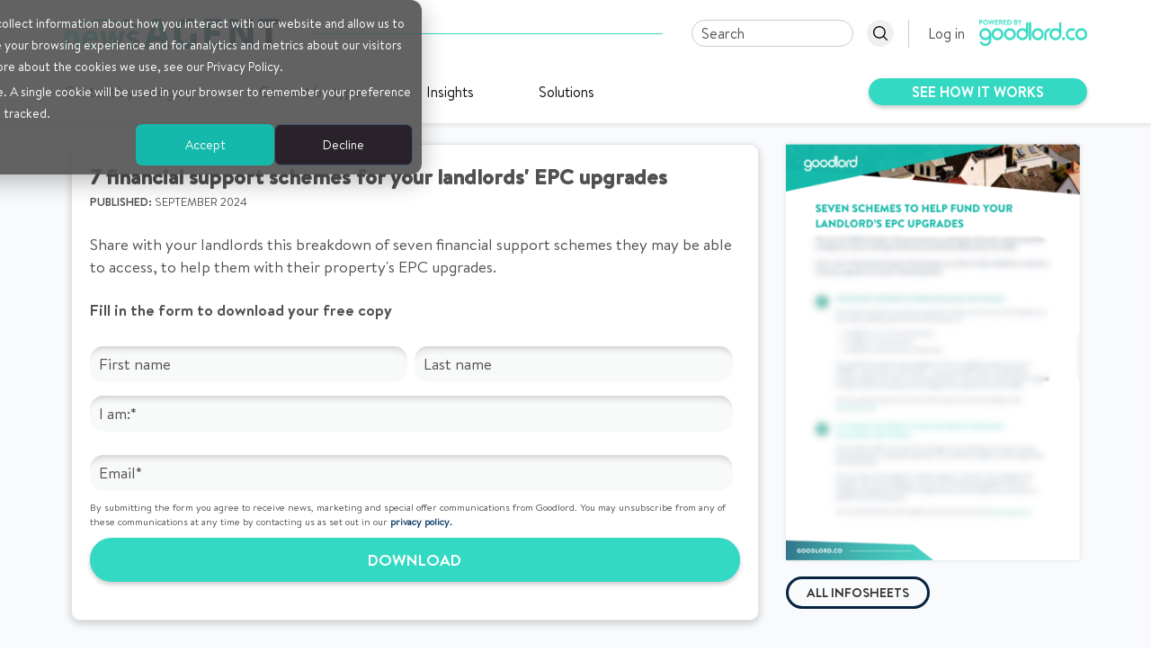

--- FILE ---
content_type: text/html;charset=utf-8
request_url: https://www.goodlord.com/newsagent/infosheets/7-financial-support-schemes-for-your-landlords-epc-upgrades
body_size: 17444
content:
<!doctype html><html lang="en"><head>
    <meta charset="utf-8">
    <title>7 financial support schemes for your landlords' EPC upgrades</title>
    <link rel="shortcut icon" href="https://www.goodlord.com/hubfs/goodlord-logo-1.jpg">
    <meta name="description" content="<p>Share with your landlords this breakdown of seven financial support schemes they may be able to access, to help them with their property's EPC upgrades.</p>  ">
    
    
    
    
    
    <meta name="viewport" content="width=device-width, initial-scale=1">

    <script src="/hs/hsstatic/jquery-libs/static-1.4/jquery/jquery-1.11.2.js"></script>
<script>hsjQuery = window['jQuery'];</script>
    <meta property="og:description" content="<p>Share with your landlords this breakdown of seven financial support schemes they may be able to access, to help them with their property's EPC upgrades.</p>  ">
    <meta property="og:title" content="7 financial support schemes for your landlords' EPC upgrades">
    <meta name="twitter:description" content="<p>Share with your landlords this breakdown of seven financial support schemes they may be able to access, to help them with their property's EPC upgrades.</p>  ">
    <meta name="twitter:title" content="7 financial support schemes for your landlords' EPC upgrades">

    

    
    <style>
a.cta_button{-moz-box-sizing:content-box !important;-webkit-box-sizing:content-box !important;box-sizing:content-box !important;vertical-align:middle}.hs-breadcrumb-menu{list-style-type:none;margin:0px 0px 0px 0px;padding:0px 0px 0px 0px}.hs-breadcrumb-menu-item{float:left;padding:10px 0px 10px 10px}.hs-breadcrumb-menu-divider:before{content:'›';padding-left:10px}.hs-featured-image-link{border:0}.hs-featured-image{float:right;margin:0 0 20px 20px;max-width:50%}@media (max-width: 568px){.hs-featured-image{float:none;margin:0;width:100%;max-width:100%}}.hs-screen-reader-text{clip:rect(1px, 1px, 1px, 1px);height:1px;overflow:hidden;position:absolute !important;width:1px}
</style>

<link rel="stylesheet" href="https://www.goodlord.com/hubfs/hub_generated/template_assets/1/66609337497/1762868143699/template_main.min.css">
<link rel="stylesheet" href="https://www.goodlord.com/hubfs/hub_generated/template_assets/1/66608761205/1762868146479/template_theme-overrides.min.css">
<link rel="stylesheet" href="https://www.goodlord.com/hubfs/hub_generated/module_assets/1/67113983762/1744300350151/module_hero_section.min.css">

  <style>
    #hs_cos_wrapper_widget_1656005739627 .hero-button {
  color:#fff;
  display:inline-block;
  text-align:center;
  box-shadow:rgb(0 0 0/20%) 0px 3px 5px 0px;
  border-radius:50px;
  padding:16px 24px;
  text-transform:uppercase;
  font-family:BrandonText-Bold;
}

#hs_cos_wrapper_widget_1656005739627 .hero-button:hover,
#hs_cos_wrapper_widget_1656005739627 .hero-button:focus {
  box-shadow:rgb(0 0 0/40%) 0px 3px 5px 0px;
  color:#fff;
}

#hs_cos_wrapper_widget_1656005739627 .hero-button:active {
  transform:translateY(2px);
  box-shadow:rgb(0 0 0/40%) 0px 1px 5px 0px;
}

  </style>

<link rel="stylesheet" href="https://www.goodlord.com/hubfs/hub_generated/module_assets/1/33252835152/1744299504236/module_Infosheets_and_templates.min.css">
<!-- Editor Styles -->
<style id="hs_editor_style" type="text/css">
/* HubSpot Styles (default) */
.dnd_area-row-0-background-layers {
  background-image: linear-gradient(rgba(255, 255, 255, 1), rgba(255, 255, 255, 1)) !important;
  background-position: left top !important;
  background-size: auto !important;
  background-repeat: no-repeat !important;
}
</style>
    

    
<!--  Added by GoogleAnalytics integration -->
<script>
var _hsp = window._hsp = window._hsp || [];
_hsp.push(['addPrivacyConsentListener', function(consent) { if (consent.allowed || (consent.categories && consent.categories.analytics)) {
  (function(i,s,o,g,r,a,m){i['GoogleAnalyticsObject']=r;i[r]=i[r]||function(){
  (i[r].q=i[r].q||[]).push(arguments)},i[r].l=1*new Date();a=s.createElement(o),
  m=s.getElementsByTagName(o)[0];a.async=1;a.src=g;m.parentNode.insertBefore(a,m)
})(window,document,'script','//www.google-analytics.com/analytics.js','ga');
  ga('create','UA-50695395-1','auto');
  ga('send','pageview');
}}]);
</script>

<!-- /Added by GoogleAnalytics integration -->

<!--  Added by GoogleTagManager integration -->
<script>
var _hsp = window._hsp = window._hsp || [];
window.dataLayer = window.dataLayer || [];
function gtag(){dataLayer.push(arguments);}

var useGoogleConsentModeV2 = true;
var waitForUpdateMillis = 1000;



var hsLoadGtm = function loadGtm() {
    if(window._hsGtmLoadOnce) {
      return;
    }

    if (useGoogleConsentModeV2) {

      gtag('set','developer_id.dZTQ1Zm',true);

      gtag('consent', 'default', {
      'ad_storage': 'denied',
      'analytics_storage': 'denied',
      'ad_user_data': 'denied',
      'ad_personalization': 'denied',
      'wait_for_update': waitForUpdateMillis
      });

      _hsp.push(['useGoogleConsentModeV2'])
    }

    (function(w,d,s,l,i){w[l]=w[l]||[];w[l].push({'gtm.start':
    new Date().getTime(),event:'gtm.js'});var f=d.getElementsByTagName(s)[0],
    j=d.createElement(s),dl=l!='dataLayer'?'&l='+l:'';j.async=true;j.src=
    'https://www.googletagmanager.com/gtm.js?id='+i+dl;f.parentNode.insertBefore(j,f);
    })(window,document,'script','dataLayer','GTM-MF882M3');

    window._hsGtmLoadOnce = true;
};

_hsp.push(['addPrivacyConsentListener', function(consent){
  if(consent.allowed || (consent.categories && consent.categories.analytics)){
    hsLoadGtm();
  }
}]);

</script>

<!-- /Added by GoogleTagManager integration -->

    <link rel="canonical" href="https://www.goodlord.com/newsagent/infosheets/7-financial-support-schemes-for-your-landlords-epc-upgrades">

<meta name="google-site-verification" content="Dl6JvpV8ImwLiKXre6fdUbTs7_PIC7AJgIHAHitDAcU">
<meta name="facebook-domain-verification" content="bhiudx14clh339kkfsqascylbj9v9n">


<script type="text/javascript">
_linkedin_partner_id = "6061692";
window._linkedin_data_partner_ids = window._linkedin_data_partner_ids || [];
window._linkedin_data_partner_ids.push(_linkedin_partner_id);
</script>

<script type="text/javascript">
(function(l) {
if (!l){window.lintrk = function(a,b){window.lintrk.q.push([a,b])};
window.lintrk.q=[]}
var s = document.getElementsByTagName("script")[0];
var b = document.createElement("script");
b.type = "text/javascript";b.async = true;
b.src = "https://snap.licdn.com/li.lms-analytics/insight.min.js";
s.parentNode.insertBefore(b, s);})(window.lintrk);
</script>

<noscript>
&lt;img  height="1" width="1" style="display:none;" alt="" src="https://px.ads.linkedin.com/collect/?pid=6061692&amp;amp;fmt=gif"&gt;
</noscript>



<!-- TrustBox script -->
<script type="text/javascript" src="//widget.trustpilot.com/bootstrap/v5/tp.widget.bootstrap.min.js" async></script>
<!-- End TrustBox script -->






<meta property="og:image" content="https://www.goodlord.com/hubfs/Resources_Newsagent%20landing%20pages%20preview%20thumbnail_Q1_2023.png">
<meta property="og:image:width" content="1200">
<meta property="og:image:height" content="630">

<meta name="twitter:image" content="https://www.goodlord.com/hubfs/Resources_Newsagent%20landing%20pages%20preview%20thumbnail_Q1_2023.png">


<meta property="og:url" content="https://www.goodlord.com/newsagent/infosheets/7-financial-support-schemes-for-your-landlords-epc-upgrades">
<meta name="twitter:card" content="summary_large_image">
<meta http-equiv="content-language" content="en">






  <meta name="generator" content="HubSpot"></head>
  <body>
<!--  Added by GoogleTagManager integration -->
<noscript><iframe src="https://www.googletagmanager.com/ns.html?id=GTM-MF882M3" height="0" width="0" style="display:none;visibility:hidden"></iframe></noscript>

<!-- /Added by GoogleTagManager integration -->

    <div class="body-wrapper   hs-content-id-33254748602 hs-site-page page ">
      
  <div data-global-resource-path="goodlord-theme/templates/partials/header-newsagent.html"><style>
    /* The Modal (background) */
.modal {
  display: none; /* Hidden by default */
  position: fixed; /* Stay in place */
      z-index: 999;
  left: 0;
  top: 0;
  width: 100%; /* Full width */
  height: 100%; /* Full height */
  overflow: auto; /* Enable scroll if needed */
  background-color: rgb(0,0,0); /* Fallback color */
      background: rgba(0, 0, 0, 0.9);
}

/* Modal Content/Box */
.modal-content {
  margin: 15% auto; /* 15% from the top and centered */
      max-width: 700px;
  padding: 20px;
  position:relative;
  width: 90%; /* Could be more or less, depending on screen size */
  overflow: auto;
      background-color: #fff;
    border-radius: 20px;
}

/* The Close Button */
.close {
    font-size: 40px;
    position: absolute;
    font-weight: bold;
    right: 16px;
    top: 16px;
    color:#fff;
}

.close:hover,
.close:focus {
  text-decoration: none;
  cursor: pointer;
}


  
.popup-modal input:not([type='checkbox']), .popup-modal select {
      width: 100%;
    outline: none;
    border: 1px solid #ccc;
    border-radius: 5px;
    background: #fff;
    height: 40px !important;
    padding: 0 10px !important;

}
  
  .popup-modal textarea {
    width: 100%;
    outline: none;
    border: 1px solid #ccc;
    border-radius: 5px;
    background: #fff;
    height: 80px !important;
    padding: 5px 10px !important;
  }

.popup-modal input[type="submit"] {
      background-color: #ec806b;
    color: #fff;
    text-transform: uppercase;
    font-weight: 800;
    border: none;
    cursor: pointer;
  transition: all .3s ease-out;
}

.popup-modal input[type="submit"]:hover {
      background-color: #34d9c3;
}

.popup-modal label {
      line-height: normal;
    font-family: 'BrandonText-Bold';
      margin-bottom: 5px;
    display: inline-block;
}



.nav-container {
      -webkit-box-shadow: 0 0 2px 2px rgb(0 0 0 / 10%);     -moz-box-shadow: 0 0 2px 2px rgba(000,000,000,0.1);     -o-box-shadow: 0 0 2px 2px rgba(000,000,000,0.1);     -ms-box-shadow: 0 0 2px 2px rgba(000,000,000,0.1);     box-shadow: 0 0 5px 2px rgb(0 0 0 / 10%);     position: fixed; z-index: 5; background-color:#fff; width:100% !important;
}

header.header {
display:flex;
flex-direction: column;
z-index:5;
}
header.header i {
color:#484848;
}
.mob-menu-icon a {
        font-size: 35px;
}

header.header #nav-left {
display:flex;
flex:1;
flex-direction:column;
}
header.header #nav-top {
display: flex;
align-items: center;
width:100%;
}
header.header #nav-top-left {
display: flex;
flex: 1;
align-items: center;
}
header.header .admin-links {
min-width: fit-content;
display: flex;
}
header.header .admin-links {
min-width: fit-content;
display: flex;
}
header.header .admin-links a:not(:last-of-type) {
    margin-right: 32px;
}

header.header #nav-bottom {
display: flex;
justify-content: space-between;
margin-top:16px;
align-items:center;
width:100%;
}
header.header .nav-logo {
min-width:170px;
line-height:0;
}


header.header .divider-line {
background: #34d9c3;
height: 1px;
margin: 0 32px;
width: 100%;
}
header.header .pillcta {
background-color: #34d9c3;
width: max-content;
padding: 7px 48px;
min-height: unset;
color: #fff;
border: 0;
box-shadow: rgb(0 0 0 / 20%) 0px 3px 5px 0px;
border-radius: 50px;
text-transform: uppercase;
font-family: BrandonText-Bold;
display:inline-block;
transition: all .1s ease-out;
}
header.header .pillcta:after {
content: unset;
margin-left: unset;
}

header.header .pillcta:hover, header.header .pillcta:focus {
    box-shadow: rgb(0 0 0 / 40%) 0px 3px 5px 0px;
}

header.header .pillcta:active {
    transform: translateY(2px);
    box-shadow: rgb(0 0 0 / 40%) 0px 1px 5px 0px;
}

header.header .menu-options {
display:flex;
justify-content:space-between;
flex:1;
align-items:center;
}
header.header .menu-options > div {
margin-right:16px;
width:max-content;
}

header.header .menu-options > a {
 color:unset;
  text-decoration:none;
}

button.dropbtn {
border: none;
    background-color: transparent;
  font-family:inherit;
  font-size:unset;
  color:#0e1111;
  cursor:pointer;
  padding:0;
}

header.newsagent .megamenu .content-wrapper {
    padding:1rem;
} 

header.newsagent .megamenu .content-wrapper p {
font-size:1rem;
}

header.newsagent .megamenu .content-wrapper h4 {
font-family: Asap;
    text-transform: uppercase;
    margin-left: 0;
}


.dropdown-content-outer-topic, .dropdown-content-outer-solutions, .dropdown-content-outer-resources, .dropdown-content-outer-insights {
display: none;
position: absolute;
      padding-top: 16px;
width: 100%;
left: 0;
z-index: 1;
}
.overlay {
    position: fixed;
    display: none;
    top: 0;
    bottom: 0;
    transition: all .1s ease-out;
    left: 0;
    right: 0;
    background: rgba(0,0,0,0.5);
    z-index: 1;
}

.dropdown-content-outer-topic, .dropdown-content-outer-resources, .dropdown-content-outer-insights, .dropdown-content-outer-solutions {
    padding-top: 26px;
}

.dropdown-content-mid-topic, .dropdown-content-mid-resources, .dropdown-content-mid-insights, .dropdown-content-mid-solutions {
border-top: solid 1px #ccc;
background-color:#fff;
}


.dropdown-content-mid-company, .dropdown-content-mid-support {
  background-color:#fff;
  -webkit-box-shadow: 0 0 2px 2px rgb(0 0 0 / 10%);
    -moz-box-shadow: 0 0 2px 2px rgba(000,000,000,0.1);
    -o-box-shadow: 0 0 2px 2px rgba(000,000,000,0.1);
    -ms-box-shadow: 0 0 2px 2px rgba(000,000,000,0.1);
    box-shadow: 0 0 5px 2px rgb(0 0 0 / 10%);
}

.dropdown-content-inner-topic, .dropdown-content-inner-solutions, .dropdown-content-inner-resources, .dropdown-content-inner-insights {
  margin:0 auto;
  padding: 16px 0;
}

.content-wrapper .dropdown-content-inner-topic  {
    display: grid;
    grid-template-columns: .5fr 1fr .9fr;
    gap: 48px;
}

.content-wrapper .dropdown-content-inner-resources {
    display: grid;
    grid-template-columns: .5fr .5fr 1fr;
    gap: 48px;
}

.content-wrapper .dropdown-content-inner-insights  {
    display: grid;
    grid-template-columns: .5fr 1fr 1fr;
    gap: 48px;
}

.content-wrapper .dropdown-content-inner-solutions  {
    display: grid;
    grid-template-columns: .5fr .5fr 1fr;
    gap: 48px;
}

.content-wrapper .dropdown-content-inner-topic > div, .content-wrapper .dropdown-content-inner-resources > div {
    flex:1;
}

.content-wrapper .dropdown-content-inner-topic .dropdown-tags, .content-wrapper .dropdown-content-inner-resources .dropdown-tags {
    display: grid;
    grid-template-columns: repeat(2,1fr);
    gap: 24px;
}

.content-wrapper .dropdown-content-inner-topic .dropdown-tags ul, .content-wrapper .dropdown-content-inner-resources .dropdown-tags ul, .content-wrapper .dropdown-content-inner-solutions .dropdown-tags ul, .content-wrapper .dropdown-content-inner-insights .dropdown-tags ul {
    flex:1;
    list-style-type:none;
    padding-left: 0;
    margin-bottom: 0;
}

.content-wrapper .dropdown-content-inner-topic .dropdown-tags ul li, .content-wrapper .dropdown-content-inner-resources .dropdown-tags ul li, .content-wrapper .dropdown-content-inner-solutions .dropdown-tags ul li, .content-wrapper .dropdown-content-inner-insights .dropdown-tags ul li {
    margin-bottom:16px;
}

.dropdown-content-inner-topic form, .dropdown-content-inner-resources form {
    display: flex;
}

.dropdown-content-inner-topic  label#label-email-ed7b07d7-cf62-44ae-bd87-0c7c8dd8e782, .dropdown-content-inner-resources  label#label-email-ed7b07d7-cf62-44ae-bd87-0c7c8dd8e782 {
    display:none;
}

.dropdown-content-inner-topic .hs-form-field, .dropdown-content-inner-resources .hs-form-field {
    margin-bottom: 0;
    flex: 1;
}

.dropdown-content-inner-topic form input[type=email], .dropdown-content-inner-resources form input[type=email] {
    border-radius: 0;
    border-right: 0;
}

.dropdown-content-inner-topic form input[type=submit], .dropdown-content-inner-resources form input[type=submit] {
    font-size: .875rem;
    padding: 0.7rem;
    border-radius: 0;
    background-color: #34d9c3;
    border: 2px solid #34d9c3;
}

.dropdown-content-mid-topic, .dropdown-content-mid-solutions, .dropdown-content-mid-resources, .dropdown-content-mid-insights {
 box-shadow: 0 4px 5px -2px rgb(0 0 0 / 10%)
}

.dropdown-topic:hover .dropdown-content-outer-topic, .dropdown-solutions:hover .dropdown-content-outer-solutions, .dropdown-resources:hover .dropdown-content-outer-resources, .dropdown-insights:hover .dropdown-content-outer-insights  {
display: block;
}

.menu-content-download {
    display:flex;
}

.dropdown-insights .menu-content-download  {
   justify-content:end;
}


.menu-content-download img {
    max-width: 160px;
    margin-right: 24px;
}

.dropdown-insights .menu-content-download img {
    max-width: 300px;
    margin-right: 0;
}

.dropdown-solutions .menu-content-download img {
    max-width: 200px;
    margin-right: 24px;
    box-shadow: rgb(0 0 0 / 20%) 0px 3px 10px 0px;
}



.menu-content-download a {
    text-transform: uppercase;
    font-family: BrandonText-Bold;
    color: #fff;
    background: linear-gradient(90deg,rgba(20,39,62,1) 0%,#34d9c3 100%);
    padding: 8px 16px;
    border-radius: 50px;
    display: inline-block;
}

.menu-content-download a.no-dec {
    text-transform: unset;
    font-family: unset;
    color: unset;
    background: unset;
    padding: unset;
    border-radius: unset;
    display: unset;
}

.menu-item {
  display:inline-block;
}

.menu-options button i, .menu-options a i {
      font-size: .7em;
}

.dropdown-topic .menu-row, .dropdown-company .menu-row, .dropdown-resources .menu-row, .dropdown-support .menu-row {
  display:flex;
}

.dropdown-topic .menu-column, .dropdown-company .menu-column, .dropdown-resources .menu-column, .dropdown-support .menu-column {
  flex: 1;
    padding: 0px 48px 16px 00px;
}

.menu-column img {
max-width:100%;
}

.listitem {
      display: flex;
    align-items: center;
  font-family:BrandonText-Bold;
  margin-bottom:8px;
}

.listitem img {
max-width:24px;
  margin-right:8px;
}

.dropdown-topic h2, .dropdown-insights h2, .dropdown-resources h2, .dropdown-solutions h2 {
font-size:1.4em;
font-family: 'Asap';
}
.dropdown-topic h4, .dropdown-insights h4, .dropdown-resources h4, .dropdown-solutions h4 {
margin-top:0;
font-size: 1.1rem;
}

.menu-service {
  display:flex;
  align-items:center;
  padding:8px;
}

.menu-service img {
  max-width:32px;
}



.menu-service a {
      display: flex;
    align-items: center;
    text-decoration: none;
}

.menu-service a:hover h4 {
  background-color:#b6f2ea;
}

.dropdown-company a, .dropdown-support a  {
  text-decoration:none;
  color:unset;
  display:block;
  width: fit-content;
}



.dropdown-company a:hover, .dropdown-support div a:hover {
  background-color:#b6f2ea;
}


.dropdown-company h4, .dropdown-support h4 {
  font-weight:300;
  margin-bottom:0;
  font-size: 1.1rem;
}



#mob-menu {
  margin-top:16px;
  font-size: 0.9em;
}

#mob-menu a {
 text-decoration:none; 
  color:unset;
  display:block;
  padding:8px 40px;
      border-bottom: 1px solid #eee;
      font-family: 'BrandonText-Bold';
  font-size:1.2em;
}

#mob-menu a.mob-menu-has-child {
      display: flex;
    justify-content: space-between;
    align-items: center;

}



.mob-menu-has-child i {
  font-size: .7em;
}

#mob-sub-menu-content-topic a, #mob-sub-menu-resources a, #mob-sub-menu-insights a, #mob-sub-menu-solutions a {
    padding-left: 60px;
  font-family:BrandonText-Regular;
  font-size:1em;
}

a.mob-menu-demo {
      border-bottom: none;
    background-color: #34d9c3;
    color: #fff !important;
    border-radius: 50px;
    box-shadow: rgb(0 0 0 / 20%) 0px 3px 5px 0px;
    text-align: center;
    text-transform: uppercase;
      margin-top: 16px;
}

#nav-softwareblock {
  padding:0 5px 5px;
  display:inline-block;
      text-decoration: none;
  color:unset;
}

#nav-softwareblock:hover {
  background-color: #b6f2ea;
}

#demo-lb {
    max-height: 80%;
    max-width: 500px;
       margin: 40px auto;
}

.lity-content:after {
  -webkit-box-shadow:unset !important;
  box-shadow:unset !important;
}

.lity-wrap {
      overflow: auto;
}



.demoform ul.inputs-list.multi-container  {
      padding-left: 0;
    list-style-type: none;
}

.demoform ul.inputs-list.multi-container input {
        width: auto !important;
    margin-right: 8px !important;
}



#demo-lb .demoform {
    margin-top: 24px;
}

#demo-lb fieldset {
      border: 0;
    padding: 0;
    margin: 0;
}

#demo-lb fieldset.form-columns-2 .hs-form-field {
    width: 50%;
    float: left;
}

#demo-lb h3 {
  font-family:BrandonText-Bold;
}

.hidden_div_landlord, .hidden_div_tenant, .hidden_div_something_else {
      display: none;
    padding: 8px;
    background-color: rgb(251, 234, 175);
  border-radius: 15px;
}

.hidden_div_landlord p, .hidden_div_tenant p, .hidden_div_something_else p {
  margin-top:0;
  margin-bottom:0;
}

.admin-links a:hover span {
  text-decoration:underline;
}

a.newsagentlogo-container:hover .newsagentlogo>div.arrow-button {
  background-color: #b6f2ea;
}

.tooltip {
  position: relative;
  display: inline-block;
}

.tooltip .tooltiptext {
  visibility: hidden;
  opacity: 0;
  font-size:.8em;
  transition: opacity .2s ease-in-out;
  width: auto;
  background-color: #083863;
  color: #fff;
  text-align: center;
  border-radius: 6px;
  padding: 5px;
  position: absolute;
  z-index: 1;
  top: 150%;
}

.tooltip .tooltiptext::after {
  content: "";
  position: absolute;
  bottom: 100%;
  left: 50%;
  margin-left: -5px;
  border-width: 5px;
  border-style: solid;
  border-color: transparent transparent #083863 transparent;
}

.tooltip:hover .tooltiptext {
  visibility: visible;
  opacity:1;
}

.line-surround {
  position: relative;
    z-index: 1;
    overflow: hidden;
    text-align: center;
  margin-top: 10px;
    margin-bottom: 10px;
    font-size: .9em;
    font-family: BrandonText-Bold;
}

.line-surround span {
      margin: 0 8px;
  text-transform:uppercase;
}

.line-surround:before, .line-surround:after {
    position: absolute;
    top: 51%;
    overflow: hidden;
    width: 50%;
    height: 1px;
    content: '\a0';
    background-color: #ccc;
}
.line-surround:before {
    margin-left: -50%;
    text-align: right;
}

#callbackbutton {
  color: #fff;
    font-family: 'BrandonText-Bold';
    text-decoration: none;
    padding: 16px 10px;
    min-width: 100%;
    text-align: center;
    text-transform: uppercase;
    border-radius: 50px;
    box-shadow: rgb(0 0 0 / 20%) 0px 3px 5px 0px;
    display: inline-flex;
    line-height: 1;
    align-items: center;
    justify-content: center;
    min-height: 45px;
    transition: all .1s ease-out;
    width: 100%;
    background-color: #f2f2f2;
    font-size: .8em;
}

.dot-pulse {
  /* Vector */

    position: relative;
  margin-right:6px;
   height: 10px;
   width: 10px;
    border-radius: 50%;
    background: #34d9c3;
}

.dot-pulse:after {
    content:"";
    position: absolute;
    left: 0px;
    top: 0px;
    height: 10px;
    width: 10px;
    border-radius: 50%;
    background: #34d9c3;
    display:block;
    animation: pulse 2s ease 0s infinite;
}

.dot-pulse:before {
    content:"";
    position: absolute;
    left: 0px;
    top: 0px;
    height: 10px;
    width: 10px;
    border-radius: 50%;
    background: #34d9c3;
    display:block;
    animation: pulse2 2s ease 0s infinite;
}

@keyframes pulse {
  0% {
      opacity: 1;
      transform: scale(1);
  }
  80% {
      opacity: 0;
      transform: scale(2.5);
  }
  100% {
      opacity: 0;
      transform: scale(3);
  }
}

@keyframes pulse2 {
  0% {
      opacity: 1;
      transform: scale(1);
  }
  30% {
      opacity: 1;
      transform: scale(1);
  }
  100% {
      opacity: 0;
      transform: scale(2.5);
  }
}

#get-a-callback .pillcta:after {
    font-family: unset;
    font-weight: unset;
    content: unset;
    margin-left: unset;
}

.modal .gl-form {
  margin-top:24px;
}

.gl-form fieldset {
    max-width: 100% !important;
    margin-bottom: 10px !important;
}
  
   .gl-form input:not([type='checkbox']), .gl-form select {
     font-family: BrandonText-Regular !important;
    font-size: 1em !important;
    border-radius: 15px !important;
    width: 100% !important;
    margin-right: unset !important;
    padding: 10px !important;
  }
  
  .gl-form .hs-form-field {
    margin-bottom: unset;
}
  
    
  .gl-form input[type=submit] {
    font-family: 'BrandonText-Bold' !important;
    text-decoration: none;
    padding: 16px 10px !important;
    min-width: 100%;
    text-align: center;
    text-transform: uppercase;
    border-radius: 50px !important;
    display: inline-flex;
    line-height: 1;
    align-items: center;
    justify-content: center;
    min-height: 45px;
    transition: all .1s ease-out;
    width: 100%;
}
  
  .gl-form form .hs-richtext, .gl-form form .hs-richtext p {
    font-size: .7rem;
    line-height: 1rem;
    margin: 0;
}
  
  .gl-form .hs-dependent-field .hs-form-field {
    margin-bottom: 10px;
}
  
  
  .gl-form input, .gl-form select {
    border: none !important;
    background-color: #f8faf9 !important;
    box-shadow: inset 0px 11px 8px -10px #bbb;
}
  
  .gl-form input[type=submit] {
    color: #fff;
    background-color:#34d9c3 !important;
    box-shadow: rgb(0 0 0 / 20%) 0px 3px 5px 0px;
}

#demo-lb form .inputs-list>li {
margin-top:0;
margin-bottom:0;
}

@media screen and (max-width: 1379px) {

  .dropdown-content-inner-product, .dropdown-content-inner-company, .dropdown-content-inner-resources, .dropdown-content-inner-support {
    padding-left:16px;
    padding-right:16px;
}
}


@media only screen and (max-width: 991px) {

  header.newsagent .menu-options .text-links>div {
    margin-right: 32px;
}

  #nav-phone, #company-img {
    display:none;
  }
  .menu-service img {
    max-width: 30px;
}

.content-wrapper .dropdown-content-inner-resources .dropdown-tags {
    grid-template-columns: repeat(1,1fr);
    gap: 0;
}

.content-wrapper .dropdown-content-inner-solutions {
    grid-template-columns: .5fr .3fr 1fr;
}

.content-wrapper .dropdown-content-inner-resources {
    grid-template-columns: .5fr .4fr 1fr;
}

.dropdown-solutions .menu-content-download img {
    max-width: 160px;
}
  
  .dropdown-content-inner-product .pillcta.secondary {
    margin-top:10px;
  }
  
  .dropdown-company a {
    padding-left:0;
  }
}

@media only screen and (min-width: 768px) {
  #mob-menu {
    display:none !important;
  }
}



@media only screen and (min-width: 768px) {
.mob-menu-icon {
display:none;
}
}


@media only screen and (max-width:991px) and (min-width:768px) {
  .header .header__container {
    font-size:.9rem;
  }

  header.header .pillcta {
    padding: 7px 24px;
  }
}
 

@media only screen and (max-width: 767px) {

  header .header__container.content-wrapper {
    flex-direction:column;
  }


header.header #nav-bottom, header.header .newsagentlogo-container, header.header .admin-links {
display:none;
  }
  .nav-container {
    position:unset;
  }
  
  .nav-container .boxed {
    padding:20px 0;
}
  
  #nav-top {
    padding:0 20px;
  }

  #mob-menu {
    padding: 0 20px;
    width: 100%;
  }

  #mob-menu a {
    padding:12px 0;
  }
}

@media only screen and (max-width: 500px) {
header.header .nav-logo {
min-width:140px;
}
  #demo-lb {
    margin:unset;
  }
  
  .modal-content {
  margin: 8% auto; /* 15% from the top and centered */
}

.close {
  font-size:32px;
    right: 8px;
    top: 8px;

}

@media only screen and (max-width: 480px) {
#demo-lb fieldset.form-columns-2 .hs-form-field {
    width: 100%;
    float: none;
}
}

  

</style>


<link rel="stylesheet" href="https://cdnjs.cloudflare.com/ajax/libs/animate.css/4.1.1/animate.min.css">


<script>function mobDropdown() {
  var x = document.getElementById("mob-menu");
  if (x.style.display === "block") {
    x.style.display = "none";
  } else {
    x.style.display = "block";
  }
}

function mobDropdownTopic() {
  var x = document.getElementById("mob-sub-menu-content-topic");
  if (x.style.display === "block") {
    x.style.display = "none";
  } else {
    x.style.display = "block";
  }
}

function mobDropdownResources() {
  var x = document.getElementById("mob-sub-menu-resources");
  if (x.style.display === "block") {
    x.style.display = "none";
  } else {
    x.style.display = "block";
  }
}

function mobDropdownSolutions() {
  var x = document.getElementById("mob-sub-menu-solutions");
  if (x.style.display === "block") {
    x.style.display = "none";
  } else {
    x.style.display = "block";
  }
}

function mobDropdownInsights() {
  var x = document.getElementById("mob-sub-menu-insights");
  if (x.style.display === "block") {
    x.style.display = "none";
  } else {
    x.style.display = "block";
  }
}

$(function() {
    $('.mob-menu-icon').click(function() {
        $(this).find('i').toggleClass('fa-bars fa-times');
    });
});</script>



<header class="header newsagent">
  <div class="header__container content-wrapper">
<div id="nav-top">
<div id="nav-top-left">
<div class="nav-logo"><a href="https://www.goodlord.co/newsagent">
<img style="width:240px; max-width:100%" alt="Newsagent - powered by Goodlord" src="https://www.goodlord.com/hubfs/newsagent-logo-2.png"></a>
</div>
<div class="divider-line hide-on-mob hide767">
</div>
<div class="header-admin">
    <div>
<div class="search-box">
  <div id="hs_cos_wrapper_module_1603739214373420" class="hs_cos_wrapper hs_cos_wrapper_widget hs_cos_wrapper_type_module newsagent-search-nav" style="
    width: 100%;" data-hs-cos-general-type="widget" data-hs-cos-type="module">
    <div class="hs-search-field">
      <div class="hs-search-field__bar" style="box-sizing: border-box;
width: 100%;">
<form action="/hs-search-results">

<input style="font-family:inherit;
padding-left: 10px;
border: solid 1px #ccc;
box-sizing: border-box;
transition: all .3s ease-out; flex: 1;" type="text" class="hs-search-field__input" name="term" autocomplete="off" aria-label="Search" placeholder="Search">
<input type="hidden" name="domain" value="blog.goodlord.co">

<input type="hidden" name="type" value="SITE_PAGE">



<input type="hidden" name="type" value="BLOG_POST">
<input type="hidden" name="type" value="LISTING_PAGE">



<button style="display: flex;
    align-items: center;
    justify-content: center;" aria-label="Search"><svg fill="#000000" height="16px" width="16px" version="1.1" id="Capa_1" xmlns="http://www.w3.org/2000/svg" xmlns:xlink="http://www.w3.org/1999/xlink" viewbox="0 0 490.4 490.4" xml:space="preserve">
<g>
	<path d="M484.1,454.796l-110.5-110.6c29.8-36.3,47.6-82.8,47.6-133.4c0-116.3-94.3-210.6-210.6-210.6S0,94.496,0,210.796
		s94.3,210.6,210.6,210.6c50.8,0,97.4-18,133.8-48l110.5,110.5c12.9,11.8,25,4.2,29.2,0C492.5,475.596,492.5,463.096,484.1,454.796z
		 M41.1,210.796c0-93.6,75.9-169.5,169.5-169.5s169.6,75.9,169.6,169.5s-75.9,169.5-169.5,169.5S41.1,304.396,41.1,210.796z"></path>
</g>
</svg></button>

</form>
</div>
</div>

</div>
</div>
  <div class="admin-links"><a style="color:unset;text-decoration:none; display:flex; align-items:center;" href="http://app.goodlord.co/"><i style="font-size: .8em; margin-right:5px; margin-top:2px;" class="fas fa-user"></i> <span>Log in</span></a></div>
  </div>
  <div>
    <div class="powered-by-gl"><a href="https://www.goodlord.co/"><img src="https://www.goodlord.com/hubfs/powered-goodlord.png"></a></div>
  </div>
  </div>
</div>





<div class="mob-menu-icon">
  <a onclick="mobDropdown()">☰</a>
</div>
</div>
<div id="nav-bottom">
<div class="menu-options">
    <div class="text-links">



<div class="dropdown-topic megamenu">
<button class="dropbtn">Content by category
<i class="fa fa-chevron-down" aria-hidden="true"></i>
</button>
<div class="dropdown-content-outer-topic">
  <div class="dropdown-content-mid-topic">
    <div class="content-wrapper  dropdown-content-inner-topic">
  
<div class="dropdown-header">
<h2 class="bg-gradient">Content by category</h2>
<p>Filter the latest lettings news and insights by category.</p>
</div>

<div class="dropdown-tags">


<ul>
<li><a href="https://blog.goodlord.co/tag/legislation">Legislation</a></li>
<li><a href="https://blog.goodlord.co/tag/compliance">Compliance</a></li>
<li><a href="https://blog.goodlord.co/tag/data">Data</a></li>
</ul>
<ul>
  <li><a href="https://blog.goodlord.co/tag/letting-agents">Letting Agents</a></li>
<li><a href="https://blog.goodlord.co/tag/goodlord-group">Technology</a></li>
<li><a href="https://blog.goodlord.co/tag/tenants">Tenants</a></li>
</ul>


    </div>

    <div class="menu-form">
      <h4>Keep updated with our latest articles</h4>

    <!--[if lte IE 8]>
<script charset="utf-8" type="text/javascript" src="//js.hsforms.net/forms/v2-legacy.js"></script>
<![endif]-->
<script charset="utf-8" type="text/javascript" src="//js.hsforms.net/forms/v2.js"></script>
<script>
  hbspt.forms.create({
	region: "na1",
	portalId: "3854877",
	formId: "ed7b07d7-cf62-44ae-bd87-0c7c8dd8e782"
});
</script>
  </div>

      </div>
</div>
    
  </div> 
</div>


<div class="dropdown-resources megamenu">
<button class="dropbtn">Content by type
<i class="fa fa-chevron-down" aria-hidden="true"></i>
</button>
<div class="dropdown-content-outer-resources">
  <div class="dropdown-content-mid-resources">
    <div class="content-wrapper  dropdown-content-inner-resources">
  
<div class="dropdown-header">
<h2 class="bg-gradient">Content by type</h2>
<p>Filter the latest lettings news and insights by content type.</p>
</div>

<div class="dropdown-tags">


<ul>

<li><a href="https://blog.goodlord.co/">Blog</a></li>
<li><a href="https://www.goodlord.co/newsagent/webinars">Webinars</a></li>
<li><a href="https://www.goodlord.co/newsagent/publications">Ebooks</a></li>
</ul>
<ul>
  <li><a href="https://www.goodlord.co/newsagent/infosheets">Infosheets</a></li>
    <li><a href="https://www.goodlord.co/newsagent/podcast">Podcast</a></li>
    <li><a href="https://info.goodlord.co/renters-rights-bill-hub">Training</a></li>
</ul>


    </div>

   <div class="menu-content-download">
        <div><img src="https://www.goodlord.com/hubfs/FY26/Website/Old%20Website/Newsagent/Adverts/Menu/25NQ1_RRBebook-Newsagent_4-min.png"></div>
      <div><h4>The definitive guide every agent needs to prepare for the upcoming reforms to the UK's private rented sector.

</h4>
            <a href="https://info.goodlord.co/the-renters-rights-bill-guide">Read now</a>
            </div>

   
  </div>

      </div>
</div>
    
  </div> 
</div>



  
  
  
  


<div class="dropdown-insights megamenu">
<button class="dropbtn">Insights
<i class="fa fa-chevron-down" aria-hidden="true"></i>
</button>
<div class="dropdown-content-outer-insights">
  <div class="dropdown-content-mid-insights">
    <div class="content-wrapper  dropdown-content-inner-insights">
  
<div class="dropdown-header">
<h2 class="bg-gradient">Insights</h2>
<p>Explore the latest lettings data, including average rents and void periods.</p>
</div>

<div class="dropdown-tags">


<ul>

<li><a href="https://www.goodlord.co/newsagent/goodlord-rental-index">Goodlord Rental Index</a></li>
  <li><a href="https://www.renttech.co/">The RentTech Supergraphic</a></li>
    <li><a href="https://info.goodlord.co/en/open-letter-private-rented-sector-pressure">Renting Done Right</a></li>

</ul>



    </div>

    <div class="menu-content-download">
        <div><a class="no-dec" href="https://www.goodlord.co/newsagent/goodlord-rental-index"><img src="https://www.goodlord.com/hubfs/Newsagent-LL-email-templates-ad-Q1-2022.jpg"></a></div>
     
   
  </div>

      </div>
</div>
    
  </div> 
</div>

  
  
  
  



<div class="dropdown-solutions megamenu">
<button class="dropbtn">Solutions
<i class="fa fa-chevron-down" aria-hidden="true"></i>
</button>
<div class="dropdown-content-outer-solutions">
  <div class="dropdown-content-mid-solutions">
    <div class="content-wrapper  dropdown-content-inner-solutions">
  
<div class="dropdown-header">
<h2 class="bg-gradient">Solutions</h2>
<p>Discover how Goodlord's lettings platform could help your agency. </p>
</div>

<div class="dropdown-tags">


<ul>

<li><a href="https://www.goodlord.co/solutions/compliance">Compliance</a></li>
<li><a href="https://www.goodlord.co/solutions/enterprise">Enterprise</a></li>
<li><a href="https://www.goodlord.co/solutions/time-saving">Time saving</a></li>
<li><a href="https://www.goodlord.co/solutions/revenue-generation">Revenue generation</a></li>

</ul>


    </div>

    <div class="menu-content-download">
        <div><a class="no-dec" href="https://info.goodlord.co/watch-4-minute-demo"><img src="https://www.goodlord.com/hs-fs/hubfs/on-demand-video-demo.jpg?t=1628252682742&amp;width=860"></a></div>
      <div><h4>See how Goodlord works with our on-demand demo</h4>
            <a href="https://info.goodlord.co/watch-4-minute-demo">Watch now</a>
            </div>
   
  </div>

      </div>
</div>
    
  </div> 
</div>

</div>


<div class="menu-item animate__animated animate__heartBeat animate__delay-3s" id="abtestcontainer" style="margin-right:0;"><a style="display:none;" data-ga-category="nav_cta" data-ga-action="button_click" data-ga-label="Book a demo" href="#0" id="headerformpopup" class="pillcta democta control">Book a demo</a><a style="display:none;" data-ga-category="nav_cta" data-ga-action="button_click" data-ga-label="Schedule a chat" href="#0" id="headerformpopup" class="pillcta democta var1">Schedule a chat</a><a data-ga-category="nav_cta" data-ga-action="button_click" data-ga-label="See how it works" style="display:none;" href="#0" id="headerformpopup" class="pillcta democta var2">See how it works</a></div>
</div>



</div>
  
  <div id="mob-menu" class="animate__animated animate__flipInX" style="display: none;">
<a class="mob-menu-has-child" href="javascript:void(0);" onclick="mobDropdownTopic()"><span>Content by topic</span> <i class="fa fa-chevron-down" aria-hidden="true"></i></a>
<div id="mob-sub-menu-content-topic" style="display:none;" class="animate__animated animate__flipInX">
<a href="https://blog.goodlord.co/tag/legislation">Legislation</a>
<a href="https://blog.goodlord.co/tag/compliance">Compliance</a>
<a href="https://blog.goodlord.co/tag/data">Data</a>
<a href="https://blog.goodlord.co/tag/letting-agents">Letting Agents</a>
<a href="https://blog.goodlord.co/tag/goodlord-group">Technology</a>
<a href="https://blog.goodlord.co/tag/tenants">Tenants</a>
</div>


<a class="mob-menu-has-child" href="javascript:void(0);" onclick="mobDropdownResources()"><span>Resources</span> <i class="fa fa-chevron-down" aria-hidden="true"></i></a>
<div style="display:none;" id="mob-sub-menu-resources" class="animate__animated animate__flipInX">
<a href="https://blog.goodlord.co/">Blog</a>
<a href="https://www.goodlord.co/newsagent/webinars">Webinars</a>
<a href="https://www.goodlord.co/newsagent/publications">Ebooks</a>
  <a href="https://www.goodlord.co/newsagent/infosheets">Infosheets</a>
  <a href="https://www.goodlord.co/newsagent/podcast">Podcast</a>
  <a href="https://info.goodlord.co/social-media-digital-marketing-course">Training</a>

</div>

<a class="mob-menu-has-child" href="javascript:void(0);" onclick="mobDropdownInsights()"><span>Insights</span> <i class="fa fa-chevron-down" aria-hidden="true"></i></a>
<div style="display:none;" id="mob-sub-menu-insights" class="animate__animated animate__flipInX">
<a href="https://www.goodlord.co/newsagent/goodlord-rental-index">Goodlord Rental Index</a>
<a href="https://www.goodlord.co/newsagent/lettings-activity-tracker">Lettings Activity Tracker™️</a>
</div>

<a class="mob-menu-has-child" href="javascript:void(0);" onclick="mobDropdownSolutions()"><span>Solutions</span> <i class="fa fa-chevron-down" aria-hidden="true"></i></a>
<div style="display:none;" id="mob-sub-menu-solutions" class="animate__animated animate__flipInX">
  <a href="https://www.goodlord.co/solutions/compliance">Compliance</a>
<a href="https://www.goodlord.co/solutions/enterprise">Enterprise</a>
<a href="https://www.goodlord.co/solutions/time-saving">Time saving</a>
<a href="https://www.goodlord.co/solutions/revenue-generation">Revenue generation</a>
</div>


<a style="display:flex; align-items:center;" href="https://app.goodlord.co"><i style="font-size: .8em; margin-right:5px;margin-top:2px;" class="fas fa-user"></i> Log into Goodlord</a>

    <a style="border-bottom:none;" class="mob-menu-demo" onclick="return false;" href="#0" id="formpopupmob">Book a demo</a>
</div>
</div></header>
<div class="overlay">
</div>





<div id="demo-modal" class="modal">
  <span class="close">×</span>
  <div id="demo-lb">


  <!-- Modal content -->
  <div class="modal-content animate__animated animate__zoomIn animate__faster">
    
   <h3 id="demo-heading" class="demo-blurb">Discover why Goodlord is in a league of its own</h3>
  <p id="demo-copy" class="demo-blurb">
    Leave us your details and we’ll be in touch as soon as possible to show you how Goodlord can help your lettings business.</p>

 <span class="demo-blurb">Need some help with Goodlord? Visit our <a href="https://www.goodlord.co/support">Support Centre</a>.</span>

<div id="bookdemoform" class="gl-form">

<!--[if lte IE 8]>
<script charset="utf-8" type="text/javascript" src="//js.hsforms.net/forms/v2-legacy.js"></script>
<![endif]-->
<script charset="utf-8" type="text/javascript" src="//js.hsforms.net/forms/v2.js"></script>
<script>
  hbspt.forms.create({
	region: "na1",
	portalId: "3854877",
	formId: "cfd748af-06cd-4931-bed7-212d0f74f8f6"
});
</script></div>

<div id="bookcallbackform" class="gl-form" style="display:none;">
<!--[if lte IE 8]>
<script charset="utf-8" type="text/javascript" src="//js.hsforms.net/forms/v2-legacy.js"></script>
<![endif]-->
<script charset="utf-8" type="text/javascript" src="//js.hsforms.net/forms/v2.js"></script>
<script>
  hbspt.forms.create({
	region: "na1",
	portalId: "3854877",
	formId: "138af476-a9ce-4ea4-a32e-df778b63b3a8"
});
</script>   
    </div>
    <div id="get-a-callback" style="display:none;">
    <div class="line-surround"><span>or</span></div>
<div class="telcta" style="cursor:pointer;" id="callbackbutton">
 
    <div class="dot-pulse"></div>
    <span class="bg-gradient">We're online! Get a callback in 5 minutes</span>
</div>
    </div>
    
    <div class="hidden_div_landlord" style="display: block;">
   <p>Thanks for your interest in Goodlord. We don't provide services directly to landlords but we work directly with letting agents up and down the country who utilise our additional products, such as insurance, to create the best renting experience in the world. If you'd like us to put you in touch with a Goodlord agent in your area, <a style="font-family:BrandonText-Bold; color:#515151; text-decoration:underline;" href="https://info.goodlord.co/landlords">please use this form</a> to help us pair you up with an agent that meets your needs.</p>
</div><div class="hidden_div_tenant" style="display: block;">
   <p>If you need some help with Goodlord, <a style="font-family:BrandonText-Bold; color:#515151; text-decoration:underline;" href="https://tenanthelp.goodlord.co/s/">please visit our Tenant Help Centre</a> in the first instance. If you are unable to find the answer you need, then our Support Team will be on hand to help you.</p>
</div><div class="hidden_div_something_else" style="display: block;">
  <p>Want to get in touch with us? Please use <a style="font-family:BrandonText-Bold; color:#515151; text-decoration:underline;" href="https://www.goodlord.co/contact-us">this form</a>, or send us an email at <a style="font-family:BrandonText-Bold; color:#515151; text-decoration:underline;" href="mailto:info@goodlord.co">info@goodlord.co</a>.</p>
</div>

    
  </div>
    
  </div>
</div>


<script>// 5 min call back
// 
// 



var now = new Date();
var dayOfWeek = now.getDay();
if(dayOfWeek > 0 && dayOfWeek < 6){
   //falls on a weekday
   if (now.getHours() > 8 && now.getHours() < 18) {
      document.getElementById("get-a-callback").style.display = "block";
   }
}


document.getElementById("callbackbutton").onclick = function() {callback()};

function callback() {
  document.getElementById("bookdemoform").style.display = "none";
  document.getElementById("get-a-callback").style.display = "none";
  document.getElementById("bookcallbackform").style.display = "block";
  document.getElementById("demo-heading").innerHTML = "<i style='color:#34d9c3; margin-right:10px;' class='fas fa-phone-volume'></i>Get a callback in 5 minutes";
  document.getElementById("demo-copy").innerHTML = "Just give us a few details and we'll call you back in no time.";
}
</script>



<script>


$(document).ready(function(){
  $(".dropdown-topic").hover(function(){
    $(".nav-container").css("box-shadow", "unset");
    }, function(){
    $(".nav-container").css("box-shadow", "0 0 5px 2px rgb(0 0 0 / 10%)");
  });
});

$(document).ready(function(){
  $(".dropdown-solutions").hover(function(){
    $(".nav-container").css("box-shadow", "unset");
    }, function(){
    $(".nav-container").css("box-shadow", "0 0 5px 2px rgb(0 0 0 / 10%)");
  });
});

$(document).ready(function(){
  $(".dropdown-resources").hover(function(){
    $(".nav-container").css("box-shadow", "unset");
    }, function(){
    $(".nav-container").css("box-shadow", "0 0 5px 2px rgb(0 0 0 / 10%)");
  });
});

$(document).ready(function(){
  $(".dropdown-insights").hover(function(){
    $(".nav-container").css("box-shadow", "unset");
    }, function(){
    $(".nav-container").css("box-shadow", "0 0 5px 2px rgb(0 0 0 / 10%)");
  });
});

$(function() {
    $('.dropdown-topic').on('mouseover', function() {
        $('.overlay').show();
    });
    $('.dropdown-topic').on('mouseout', function() {
        $('.overlay').hide();
    });
});

$(function() {
    $('.dropdown-solutions').on('mouseover', function() {
        $('.overlay').show();
    });
    $('.dropdown-solutions').on('mouseout', function() {
        $('.overlay').hide();
    });
});

$(function() {
    $('.dropdown-resources').on('mouseover', function() {
        $('.overlay').show();
    });
    $('.dropdown-resources').on('mouseout', function() {
        $('.overlay').hide();
    });
});

$(function() {
    $('.dropdown-insights').on('mouseover', function() {
        $('.overlay').show();
    });
    $('.dropdown-insights').on('mouseout', function() {
        $('.overlay').hide();
    });
});



  // Get the modal
var modal = document.getElementById("demo-modal");

// Get the button that opens the modal
var btn = document.getElementById("headerformpopup");
var btnmob = document.getElementById("formpopupmob");


// Get the <span> element that closes the modal
var span = document.getElementsByClassName("close")[0];

// When the user clicks on the button, open the modal
$('.pillcta.democta').on('click', function() {
  modal.style.display = "block";
});

btnmob.onclick = function() {
  modal.style.display = "block";
}



// When the user clicks on <span> (x), close the modal
span.onclick = function() {
  modal.style.display = "none";
}

// When the user clicks anywhere outside of the modal, close it
window.onclick = function(event) {
  if (event.target == modal) {
    modal.style.display = "none";
  }
}




$(document).ready(function(){
$(".hidden_div_landlord").hide(); 
$(".hidden_div_tenant").hide(); 
  $(".hidden_div_something_else").hide();

    $(window).load(function(){
           $(".modal .hs-form select[name='agent_landlord_or_tenant_'").change(function() { 
            if($(this).val() == "I'm a landlord"){ 
                $(".modal .hs-form input").hide(); 
              $(".modal .hs-form label").hide(); 
              $(".modal .hs-form select[name='lets_per_year']").hide(); 
                $(".modal .telcta").hide();
                $(".modal .line-surround").hide();
                $(".modal .hidden_div_tenant").hide();
                $(".modal .hidden_div_something_else").hide();
                $(".modal .hidden_div_landlord").show(); 
            }  else if($(this).val() == "I'm a tenant") {
                $(".modal .hidden_div_tenant").show(); 
                 $(".modal .hs-form label").hide(); 
              $(".modal .hs-form select[name='lets_per_year']").hide(); 
                $(".modal .line-surround").hide();
                $(".modal .hs-form input").hide(); 
              $(".modal .telcta").hide(); 
                $(".modal .hidden_div_landlord").hide(); 
                $(".modal .hidden_div_something_else").hide(); 
            }  else if($(this).val() == "I'm something else") {
                $(".modal .hidden_div_something_else").show();  
                $(".modal .hidden_div_tenant").hide(); 
                $(".modal .line-surround").hide();
                 $(".modal .hs-form label").hide(); 
              $(".modal .hs-form select[name='lets_per_year']").hide(); 
              $(".modal .telcta").hide(); 
                $(".modal .hidden_div_landlord").hide();
                $(".modal .hs-form input").hide(); 
            }
          else  {
                $(".modal .hs-form input").show(); 
               $(".modal .hs-form label").show(); 
              $(".modal .hs-form select[name='lets_per_year']").show(); 
            $(".modal .telcta").show(); 
              $(".modal .line-surround").show();
                $(".modal .hidden_div_landlord").hide();
                $(".modal .hidden_div_tenant").hide();
                $(".modal .hidden_div_something_else").hide(); 
            }
        });
    });
});

function randomNumber(min, max){
    const r = Math.random()*(max-min) + min
    return Math.floor(r)
}


var abtest = randomNumber(1, 4);
console.log(abtest);


  

$(window).load(function(){
  
  if (abtest == 1) {
  $(".control").show(); 
  
    
  } else if (abtest == 2) {
   $(".var1").show(); 
   } else {
    $(".var2").show(); 
   }
   
  });
     


$('.pillcta.democta').on('click', function() {
  var category = $(this).data('ga-category');
  var action = $(this).data('ga-action');
  var label = $(this).data('ga-label');
  var value = $(this).data('ga-value');
 
 
  //check that analytics is installed and then send event
	if (typeof ga !== 'undefined') {
		ga('send', 'event', category, action, label, value );
  } else if (typeof _gaq.push !== 'undefined') {
    _gaq.push([ '_trackEvent', category, action, label, value ]);
  } else {
   
  }
  
});

$('.control').one('inview', function(event, isInView) {
  if (isInView) {
    ga('send', 'event', { eventCategory: 'nav_cta', eventAction: 'button_view', eventLabel: 'Book a demo'});
  } else {
    // element has gone out of viewport
  }
});

$('.var1').one('inview', function(event, isInView) {
  if (isInView) {
    ga('send', 'event', { eventCategory: 'nav_cta', eventAction: 'button_view', eventLabel: 'Schedule a chat'});
  } else {
    // element has gone out of viewport
  }
});

$('.var2').one('inview', function(event, isInView) {
  if (isInView) {
    ga('send', 'event', { eventCategory: 'nav_cta', eventAction: 'button_view', eventLabel: 'See how it works'});
  } else {
    // element has gone out of viewport
  }
});





</script></div>
  <style>
    header.newsagent {
      -webkit-box-shadow: 0 0 2px 2px rgb(0 0 0 / 10%);
        -moz-box-shadow: 0 0 2px 2px rgba(000,000,000,0.1);
        -o-box-shadow: 0 0 2px 2px rgba(000,000,000,0.1);
        -ms-box-shadow: 0 0 2px 2px rgba(000,000,000,0.1);
        box-shadow: 0 0 5px 2px rgb(0 0 0 / 10%);
    }
    
    header.newsagent #nav-bottom {
      border-bottom:unset !important;
    }

    @media (max-width: 767px) {
      .hero-section .text-content__gl h1 {
        margin-top:0;
      }
    }
    
    </style>


      

      <main id="main-content" class="body-container-wrapper">
        
<div class="container-fluid body-container body-container--landing-page">
<div class="row-fluid-wrapper">
<div class="row-fluid">
<div class="span12 widget-span widget-type-cell  dnd-area" style="" data-widget-type="cell" data-x="0" data-w="12">

<div class="row-fluid-wrapper row-depth-1 row-number-1 dnd_area-row-0-background-color dnd_area-row-0-background-layers dnd-section">
<div class="row-fluid ">
<div class="span12 widget-span widget-type-cell dnd-column" style="" data-widget-type="cell" data-x="0" data-w="12">

<div class="row-fluid-wrapper row-depth-1 row-number-2 dnd-row">
<div class="row-fluid ">
<div class="span12 widget-span widget-type-custom_widget dnd-module" style="" data-widget-type="custom_widget" data-x="0" data-w="12">
<div id="hs_cos_wrapper_widget_1656005739627" class="hs_cos_wrapper hs_cos_wrapper_widget hs_cos_wrapper_type_module" style="" data-hs-cos-general-type="widget" data-hs-cos-type="module">






<style>
  
	.text-content__gl h1, .text-content__gl h2, .text-content__gl h3, .text-content__gl h4 {
        background: linear-gradient(90deg,rgba(20,39,62,1) 0%,#34d9c3 100%);
    -webkit-background-clip: text;
    -webkit-text-fill-color: transparent;
  }

  
  .text-image-row__gl_ba4def79309c94956703db667db41792 {
  display:flex;
    

    
    flex-direction:row;
    
    
}

.text-image-row__gl_ba4def79309c94956703db667db41792 > div {
  flex:1;
}


    .text-image-row__gl_ba4def79309c94956703db667db41792 img {
    max-width:100%;
}

  @media (min-width:768px) {
  
  
.text-image-row__gl_ba4def79309c94956703db667db41792 .text-content__gl {

  margin-right:64px;
}
  
  
  } 
  @media (max-width:767px) {
    
    
    
    .text-content__gl h1, .text-content__gl h2, .text-content__gl h3, .text-content__gl h4 {
      margin-top:0;
    }
    
    
    
    
    .text-image-row__gl_ba4def79309c94956703db667db41792 {
      flex-direction:column-reverse;
    }
   
  }
  
@media (max-width:450px) {
  
  .tertiary-wrapper {
    grid-column: span 2
  }
  }
  
  
  /* form */
  
  
  .productdemo fieldset {
    max-width: 100% !important;
    margin-bottom: 10px !important;
}
  
   .productdemo input, .productdemo select {
     font-family: BrandonText-Regular !important;
    font-size: 1em !important;
    border-radius: 15px !important;
    width: 100% !important;
    margin-right: unset !important;
    padding: 10px !important;
  }
  
  .productdemo .hs-form-field {
    margin-bottom: unset;
}
  
    
  .productdemo input[type=submit] {
    font-family: 'BrandonText-Bold' !important;
    text-decoration: none;
    padding: 16px 10px !important;
    min-width: 100%;
    text-align: center;
    text-transform: uppercase;
    border-radius: 50px !important;
    display: inline-flex;
    line-height: 1;
    align-items: center;
    justify-content: center;
    min-height: 45px;
    transition: all .1s ease-out;
    width: 100%;
}
  
  .productdemo form .hs-richtext, .productdemo form .hs-richtext p {
    font-size: .7rem;
    margin: 0;
}
  
  .productdemo .hs-dependent-field .hs-form-field {
    margin-bottom: 10px;
}
  
  
  
  .productdemo input, .productdemo select {
    border: none !important;
    background-color: #f8faf9 !important;
    box-shadow: inset 0px 11px 8px -10px #bbb;
}
  
  .productdemo input[type=submit] {
    color: #fff;
    background-color:#34d9c3 !important;
    box-shadow: rgb(0 0 0 / 20%) 0px 3px 5px 0px;
}
  
  
  
  

  
</style>

<div class="hero-section text-image-row__gl_ba4def79309c94956703db667db41792">
  <div class="text-content__gl">
    <h1>Infosheets, templates, and posters</h1>
    
    
    
      <div class="image__gl media__gl mob-only" style="text-align:center; margin-bottom:1.4rem;">
  <img src="https://www.goodlord.com/hubfs/infosheets_pile.jpg">
    </div>
    
    
    
    <div id="hs_cos_wrapper_widget_1656005739627_" class="hs_cos_wrapper hs_cos_wrapper_widget hs_cos_wrapper_type_inline_rich_text" style="" data-hs-cos-general-type="widget" data-hs-cos-type="inline_rich_text" data-hs-cos-field="text"><h4>Bite-sized reference guides to keep on hand</h4>
<p>Looking for a quick-reference guide to a piece of property legislation or a blueprint to use for your communications? Our free infosheets, posters, and templates are here to help.</p></div>
    
    
    
    
     
    
    
    
    <div class="gl-form">
    <span id="hs_cos_wrapper_widget_1656005739627_" class="hs_cos_wrapper hs_cos_wrapper_widget hs_cos_wrapper_type_form" style="" data-hs-cos-general-type="widget" data-hs-cos-type="form"><h3 id="hs_cos_wrapper_form_640645714_title" class="hs_cos_wrapper form-title" data-hs-cos-general-type="widget_field" data-hs-cos-type="text"></h3>

</span>
    
    </div>
    
    
      
    

  </div>
  


  


<div class="image__gl media__gl no-mob">
  <img src="https://www.goodlord.com/hubfs/infosheets_pile.jpg">
</div>



  
</div>


</div>

</div><!--end widget-span -->
</div><!--end row-->
</div><!--end row-wrapper -->

</div><!--end widget-span -->
</div><!--end row-->
</div><!--end row-wrapper -->

<div class="row-fluid-wrapper row-depth-1 row-number-3 dnd-section">
<div class="row-fluid ">
<div class="span12 widget-span widget-type-custom_widget  dnd-module" style="" data-widget-type="custom_widget" data-x="0" data-w="12">
<div id="hs_cos_wrapper_dnd-modulemodule_159655913083732411" class="hs_cos_wrapper hs_cos_wrapper_widget hs_cos_wrapper_type_module" style="" data-hs-cos-general-type="widget" data-hs-cos-type="module">


<div class="customer-webinar-dynamic">
  <div class="col-1 dynamic-only">
    <div class="col-1-inner">
      <h3 style="margin-bottom:0;">7 financial support schemes for your landlords' EPC upgrades</h3>
    <p class="webinar-date">
      <span style="font-family:BrandonText-Bold;">PUBLISHED:</span> September 2024
    </p>

   <p></p><p>Share with your landlords this breakdown of seven financial support schemes they may be able to access, to help them with their property's EPC upgrades.</p>  <p></p>
      <p style="font-family:BrandonText-Bold;">
     Fill in the form to download your free copy
      </p>
      <p class="gl-form">
    <script charset="utf-8" type="text/javascript" src="//js.hsforms.net/forms/embed/v2.js"></script> <script>   hbspt.forms.create({     region: "na1",     portalId: "3854877",     formId: "3a5a0eeb-dfec-4b14-944a-bd7a54a91c0f"   }); </script></p> 
    </div>


   
  </div>
  <div class="col-2">
          <img style="box-shadow: 0 0 5px rgba(0,0,0,0.1) !important;" src="https://www.goodlord.com/hubfs/preview-EPC-financial-upgrades.png"> 


    <p class="gl-cta">
      <a href="https://www.goodlord.co/infosheets">All infosheets</a>
    </p>
    
  </div>
  </div>
</div>

</div><!--end widget-span -->
</div><!--end row-->
</div><!--end row-wrapper -->

<div class="row-fluid-wrapper row-depth-1 row-number-4 dnd-section">
<div class="row-fluid ">
<div class="span12 widget-span widget-type-cell inner-wrapper lower-blog dnd-column" style="" data-widget-type="cell" data-x="0" data-w="12">

</div><!--end widget-span -->
</div><!--end row-->
</div><!--end row-wrapper -->

</div><!--end widget-span -->
</div>
</div>
</div>

      </main>

      
        <div data-global-resource-path="goodlord-theme/templates/partials/footer_tjm.html"><style>
  
footer {
  padding-top: 60px;
  padding-bottom:45px;
}

footer .footer-links {
  display: flex;
  gap: 88px;
}
  
footer h4 {
    font-size: 20px;
    line-height: 30px;
    padding-top: 0px;
    padding-right: 0px;
    padding-bottom: 20px;
    padding-left: 0px;
    font-weight: 400;
    font-family: 'BrandonText-Regular';
    margin: 0 !important;
    letter-spacing: unset !important;
}
  
  .footer li, .footer p {
    font-size: 1rem;
  font-family: 'BrandonText-Regular';
  font-weight: 600;
    line-height: 30px;
}
  
  footer ul li a {
        transition: fill 0.25s ease-in-out, color 0.25s ease-in-out, border-color 0.25s ease-in-out, background-color 0.25s ease-in-out;
  }
  
  footer ul li a:hover {
    color: #34d9c3;
  }
  
  footer .upper-footer form {
        display: flex;
    flex-direction: column;
    gap: 12px;
}
  
   footer .upper-footer form .hs-form-field {
     width:100%;
  }
  
footer .upper-footer form .hs-form-field input {
    font-size: 15px !important;
    line-height: 20px !important;
    font-weight: 400 !important;
    text-transform: none !important;
    display: inline-block !important;
    width: 100% !important;
    min-width: 100% !important;
    max-width: 100% !important;
    outline: none !important;
    color: #253543 !important;
    background-color: #F3F3F3 !important;
    box-sizing: border-box !important;
    border-radius: 50px !important;
    border-width: 1px 1px 1px 1px !important;
    border-style: solid !important;
    border-color: #F3F3F3 !important;
    padding-top: 6px !important;
    padding-right: 14px !important;
    padding-bottom: 6px !important;
    padding-left: 14px !important;
    transition: border-color 0.25s ease-in-out !important;
}

footer .upper-footer form  input[type="submit"] {
  background-color: #34d9c3;
    border: 1px solid #34d9c3 !important;
    color: #253543;
    margin-bottom: 0;
    pointer-events: initial;
  border-radius:50px !important;
  font-size: 17px !important;
    line-height: 20px !important;
  width:100%;
      padding: 6px 14px !important;
  font-family: 'BrandonText-Bold';
  min-height:unset !important;
  }
  
  footer .upper-footer .hs_submit.hs-submit {
    width:100%;
  }
  
  footer .social-icons {
    display:flex;
    gap:16px;
    margin-top:18px;
  }
  
 footer .social-follow__icon {
    width: 32px;
    height: 32px;
    background-color: #34d9c3;
    display: flex;
    border-radius: 50%;
    flex-flow: column;
    align-items: center;
    justify-content: center;
    transition: fill 0.25s ease-in-out, color 0.25s ease-in-out, border-color 0.25s ease-in-out, background-color 0.25s ease-in-out;
}
  
   footer .social-follow__icon:hover {
     background-color:#fff;
  }
  
  
  footer .social-icons .social-follow__icon svg {
       max-width: 20px;
    max-height: 20px;
  }
  
  footer .social-icons .social-follow__icon svg path {
        fill: #253543;
  }
  
    footer .upper-footer {
      padding-bottom:60px;
      align-items: start !important;
  }
  
     footer .upper-footer ul {
       margin-bottom:0;
  }
  
 footer .legal-consent-container {
   max-width:332px;
  }
  
  footer .legal-consent-container p {
    font-size: 12px;
    line-height: 20px;
  }
   
  
  footer .lower-footer {
        border-top: 1px solid #FFFFFF;
    padding-top: 45px;
    display:flex;
    justify-content: space-between;
        gap: 88px;
}
 
  
    footer .lower-footer .footer-logo img {
      width:155px;
  }
  
  footer .lower-footer .footer-address {
        min-width: fit-content;
  }
  
  footer .lower-footer p {
    font-size: 12px;
        line-height: 20px;
  }
  
  footer .lower-footer p a {
    color:#fff;
    opacity: 0.5;
  }
  
  footer .footer-terms-lower {
        display: flex;
    justify-content: space-between;
  }
  
  footer .footer-terms-lower p a {
   padding:0 10px;
    position: relative;
    min-width: fit-content;
    display: inline-block;
  }
  
  
  
  footer .footer-terms-lower p a:not(:last-child):after {
    content: '';
    position: absolute;
    top: 50%;
    right: 0;
    transform: translateY(-50%);
    width: 1px;
    height: 50%;
    background-color: currentColor;
}
  
  
  @media (max-width:991px) {
    
    footer .content-wrapper {
      max-width:690px;
    }
    
    footer .upper-footer, footer .lower-footer, footer .footer-links {
      flex-direction: column;
      text-align:center;
          align-items: center !important;
      gap:30px;
    }
    
    footer .social-icons {
    justify-content: center;
}
    
    footer .footer-terms-lower {
    flex-direction: column;
}
    
  }

</style>


<footer class="footer">
  <div class="content-wrapper">
    <div class="upper-footer">
      <div class="footer-links">
        <div class="link-column">
          <h4>Product</h4>
          <ul>
            <li><a href="https://www.goodlord.co/product/core-lettings-software">Core lettings platform</a></li>
            <li><a href="https://www.goodlord.co/goodlord-insurance">Insurance products</a></li>
            <li><a href="https://www.goodlord.co/product/rent-collection-and-lettings-accounts">Rent collection</a></li>
            <li><a href="https://www.goodlord.co/product/tenant-referencing">Tenant referencing</a></li>
            <li><a href="https://www.goodlord.co/product/goodlord-bills-included">Bills Included</a></li>
          </ul>
        </div>
        <div class="link-column">
         <h4>Resources</h4>
          <ul>
            <li><a href="https://www.goodlord.co/renters-reform-bill-course-signup">Training</a></li>
            <li><a href="https://blog.goodlord.co/">Newsagent blog</a></li>
            <li><a href="https://www.goodlord.co/newsagent/podcast">Podcasts</a></li>
            <li><a href="https://www.goodlord.co/newsagent/publications">Publications</a></li>
            <li><a href="https://www.goodlord.co/newsagent/webinars">Webinars</a></li>
          </ul>
        </div>
        <div class="link-column">
         <h4>Company</h4>
            <ul>
              <li><a href="https://www.goodlord.co/about">About us</a></li>
              <li><a href="https://www.goodlord.co/contact-us">Contact us</a></li>
              <li><a href="https://www.goodlord.co/careers">Careers</a></li>
              <li><a href="https://contact.goodlord.co/tag/s/">Help and support</a></li>
              <li><a href="https://www.goodlord.com/hubfs/Gender%20Paygap/2024%20Gender%20Pay%20Gap%20Report%20(website).pdf">Gender pay gap report</a></li>
            </ul>
        </div>
      </div>

      <div class="footer-form">
        <h4 style="text-transform:uppercase;">
          Stay up to date with Goodlord
        </h4>
        <script charset="utf-8" type="text/javascript" src="//js.hsforms.net/forms/embed/v2.js"></script>
        <script>
          hbspt.forms.create({
            region: "na1",
            portalId: "3854877",
            formId: "8260e072-a12a-4627-a382-10173468f982",
            css: ""
          });
        </script>
        <div class="social-icons">
          <a href="https://en-gb.facebook.com/sogoodlord/" target="_blank" rel="noopener" class="social-follow__icon ">
  <svg version="1.0" xmlns="http://www.w3.org/2000/svg" viewbox="0 0 320 512" aria-hidden="true"><g id="Facebook F1_layer"><path d="M279.14 288l14.22-92.66h-88.91v-60.13c0-25.35 12.42-50.06 52.24-50.06h40.42V6.26S260.43 0 225.36 0c-73.22 0-121.08 44.38-121.08 124.72v70.62H22.89V288h81.39v224h100.17V288z"></path></g></svg>
</a>
          <a href="https://uk.linkedin.com/company/goodlord?" target="_blank" rel="noopener" class="social-follow__icon">
  <svg version="1.0" xmlns="http://www.w3.org/2000/svg" viewbox="0 0 448 512" aria-hidden="true"><g id="LinkedIn1_layer"><path d="M416 32H31.9C14.3 32 0 46.5 0 64.3v383.4C0 465.5 14.3 480 31.9 480H416c17.6 0 32-14.5 32-32.3V64.3c0-17.8-14.4-32.3-32-32.3zM135.4 416H69V202.2h66.5V416zm-33.2-243c-21.3 0-38.5-17.3-38.5-38.5S80.9 96 102.2 96c21.2 0 38.5 17.3 38.5 38.5 0 21.3-17.2 38.5-38.5 38.5zm282.1 243h-66.4V312c0-24.8-.5-56.7-34.5-56.7-34.6 0-39.9 27-39.9 54.9V416h-66.4V202.2h63.7v29.2h.9c8.9-16.8 30.6-34.5 62.9-34.5 67.2 0 79.7 44.3 79.7 101.9V416z"></path></g></svg>
</a>
        <a href="https://www.youtube.com/channel/UC-vLQc3UftNjO62j292MLFg" target="_blank" rel="noopener" class="social-follow__icon">
  <svg version="1.0" xmlns="http://www.w3.org/2000/svg" viewbox="0 0 576 512" aria-hidden="true"><g id="YouTube1_layer"><path d="M549.655 124.083c-6.281-23.65-24.787-42.276-48.284-48.597C458.781 64 288 64 288 64S117.22 64 74.629 75.486c-23.497 6.322-42.003 24.947-48.284 48.597-11.412 42.867-11.412 132.305-11.412 132.305s0 89.438 11.412 132.305c6.281 23.65 24.787 41.5 48.284 47.821C117.22 448 288 448 288 448s170.78 0 213.371-11.486c23.497-6.321 42.003-24.171 48.284-47.821 11.412-42.867 11.412-132.305 11.412-132.305s0-89.438-11.412-132.305zm-317.51 213.508V175.185l142.739 81.205-142.739 81.201z"></path></g></svg>
</a>  
        </div>
      </div>
    </div>
    <div class="lower-footer">
         <div class="footer-logo">
    <img src="https://www.goodlord.com/hubfs/goodlord-logo-large_green.svg">
    </div>
      <div class="footer-address">
        <h4>
          Goodlord HQ
        </h4>
        <p>The Hickman<br>2-4 Whitechapel Rd<br>London, E1 1EW</p>
        
      </div>
      
      <div class="footer-terms">
        <p>Oh Goodlord Limited is an Appointed Representative of Goodlord Protect Limited which is authorised and regulated by the Financial Conduct Authority for insurance distribution activities. Firm Reference Number 836727. You can check this information on the Financial Services Register by visiting register.fca.org.uk/s/</p>
        <div class="footer-terms-lower">
          <p>Company number: 8933499 VAT: 274970368</p>
          <p><a href="https://www.goodlord.co/privacy-policy?hsLang=en" rel="noopener">Privacy policy</a> <a href="https://www.goodlord.co/cookie-policy?hsLang=en" rel="noopener">Cookies policy </a>&nbsp;<a href="https://www.goodlord.co/terms?hsLang=en" rel="noopener">Terms of use</a> <a href="https://www.goodlord.com/hubfs/Propertymark%20CMP%20Main%20Scheme%20Certificate%20-%202023-07-07T075750.528.pdf?hsLang=en" rel="noopener">Client Money Certificate</a></p>
        </div>
      </div>
    </div>
  </div>
  
  
  
  
</footer></div>
      
    </div>
    
    
    
<!-- HubSpot performance collection script -->
<script defer src="/hs/hsstatic/content-cwv-embed/static-1.1293/embed.js"></script>
<script src="https://www.goodlord.com/hubfs/hub_generated/template_assets/1/66601665711/1762868149130/template_main.min.js"></script>
<script>
var hsVars = hsVars || {}; hsVars['language'] = 'en';
</script>

<script src="/hs/hsstatic/cos-i18n/static-1.53/bundles/project.js"></script>
<script src="https://www.goodlord.com/hubfs/hub_generated/module_assets/1/67113983762/1744300350151/module_hero_section.min.js"></script>
<script src="https://www.goodlord.com/hubfs/hub_generated/module_assets/1/33252835152/1744299504236/module_Infosheets_and_templates.min.js"></script>

<!-- Start of HubSpot Analytics Code -->
<script type="text/javascript">
var _hsq = _hsq || [];
_hsq.push(["setContentType", "standard-page"]);
_hsq.push(["setCanonicalUrl", "https:\/\/www.goodlord.com\/newsagent\/infosheets\/7-financial-support-schemes-for-your-landlords-epc-upgrades"]);
_hsq.push(["setPageId", "hubdb-33254748602-2663912-81004691525"]);
_hsq.push(["setContentMetadata", {
    "contentPageId": "hubdb-33254748602-2663912-81004691525",
    "legacyPageId": "hubdb-33254748602-2663912-81004691525",
    "contentFolderId": null,
    "contentGroupId": null,
    "abTestId": null,
    "languageVariantId": 33254748602,
    "languageCode": "en",
    
    
}]);
</script>

<script type="text/javascript" id="hs-script-loader" async defer src="/hs/scriptloader/3854877.js?businessUnitId=0"></script>
<!-- End of HubSpot Analytics Code -->


<script type="text/javascript">
var hsVars = {
    render_id: "a9ee003a-824e-4656-a3bf-c72e45e44171",
    ticks: 1769078365394,
    page_id: 33254748602,
    dynamic_page_id: "hubdb-33254748602-2663912-81004691525",
    content_group_id: 0,
    portal_id: 3854877,
    app_hs_base_url: "https://app.hubspot.com",
    cp_hs_base_url: "https://cp.hubspot.com",
    language: "en",
    analytics_page_type: "standard-page",
    scp_content_type: "",
    
    analytics_page_id: "hubdb-33254748602-2663912-81004691525",
    category_id: 1,
    folder_id: 0,
    is_hubspot_user: false
}
</script>


<script defer src="/hs/hsstatic/HubspotToolsMenu/static-1.432/js/index.js"></script>

<!-- Clarity Identify Script -->

<script type="text/javascript">
window.addEventListener("message", function(event) {
  // Check for a HubSpot form submission
  if (event.data.type === 'hsFormCallback' && event.data.eventName === 'onFormSubmit') {

    // --- DATA EXTRACTION ---
    var pageTitle = document.title;
    var formData = event.data.data;
    var email = null;
    var firstName = null;
    var lastName = null;
    var role = null; // Variable for the user's role
    var friendlyName = "";
    var nameParts = [];
    var identifyPayload = {};

    // Loop through form fields to find all values
    for (var i = 0; i < formData.length; i++) {
      if (formData[i].name === 'email') {
        email = formData[i].value;
      }
      if (formData[i].name === 'firstname') {
        firstName = formData[i].value;
      }
      if (formData[i].name === 'lastname') {
        lastName = formData[i].value;
      }
      // Find the value for the 'what_is_your_role_' field
      if (formData[i].name === 'what_is_your_role_') {
        role = formData[i].value;
      }
    }

    // --- CLARITY TRACKING ---
    if (email) {
      // Build the friendly name
      if (firstName) { nameParts.push(firstName); }
      if (lastName) { nameParts.push(lastName); }
      friendlyName = nameParts.join(" ");
      if (friendlyName === "") { friendlyName = "User"; }

      // Build the payload for the identify call
      identifyPayload = {
        "name": friendlyName,
        "email": email
      };
      // Add the role to the payload if it was submitted
      if (role) {
        identifyPayload.role = role;
      }

      // 1. Identify the user with all details
      clarity("identify", email, identifyPayload);

      // 2. Add the custom event with the page title
      clarity("event", "Form Submitted", {
        "pageTitle": pageTitle
      });
      
      console.log("Clarity tracking fired:", {
        identify: identifyPayload,
        event: { name: "Form Submitted", pageTitle: pageTitle }
      });
    }
  }
});
</script>
<!-- Clarity Identify Script -->









<style>
  
  @media (min-width: 900px) {
  #hs-eu-cookie-confirmation #hs-eu-cookie-confirmation-inner {
  display: flex !important;
        justify-content: center;
  }
  }

  div#hs-eu-cookie-confirmation div#hs-eu-cookie-confirmation-inner {
    padding: 10px !important;
  }
  
  
  @media only screen and (min-width: 960px) {
div#hs-eu-cookie-confirmation {
  
      display: flex;
    align-items: center;
    }
  }

#hs-eu-cookie-confirmation.can-use-gradients {
   background: #515151;
   border-bottom: none;
   box-shadow: 0px 0px 7px 2px black !important;
}
  
    div#hs-eu-cookie-confirmation div#hs-eu-cookie-confirmation-inner #hs-en-cookie-confirmation-buttons-area a#hs-eu-confirmation-button {
    color: #0d2035 !important;
    padding: 4px 20px !important;
    font-family: BrandonText-Bold !important;
  }

#hs-eu-cookie-confirmation #hs-eu-cookie-confirmation-inner p {
  
  font-family: BrandonText-Regular !important;
  color: #fff !important;
  font-size: 14px !important;
  margin: 0 !important;
    padding: 0 !important;
}

div#hs-eu-cookie-confirmation div#hs-eu-cookie-confirmation-inner a#hs-eu-decline-button {
  padding: 4px 10px !important;
  }

#hs-eu-cookie-confirmation, #hs-eu-cookie-confirmation-inner, #hs-eu-confirmation-button {
   font-size: 14px !important;
   border: none!important;
   font-family: BrandonText-Regular!important;
   transition: 0.2s ease;
   -webkit-transition: 0.2s ease;
   -moz-transition: 0.2s ease;
   -o-transition: 0.2s ease;
   -ms-transition: 0.2s ease;
}
  
  #hs-eu-cookie-confirmation {
    
    background-color: rgba(81, 81, 81, 0.9) !important;
    min-height:100px;
  }
  
  #hs-eu-cookie-confirmation-inner {
    background-color: transparent !important;
  }

#hs-eu-cookie-confirmation-inner p {
  text-align: center !important;
}

div#hs-eu-cookie-confirmation div#hs-eu-cookie-confirmation-inner a {
    background: none !important;
    border: none !important;
    box-shadow: none !important;
    color: #34d9c3 !important;
}


body div#hs-eu-cookie-confirmation div#hs-eu-cookie-confirmation-inner div#hs-en-cookie-confirmation-buttons-area {
   text-align: center!important;
  margin: 0 !important;
}


div#hs-eu-cookie-confirmation div#hs-eu-cookie-confirmation-inner a#hs-eu-confirmation-button {
  color: #fff !important;
      padding: 4px 10px !important;
}

div#hs-eu-cookie-confirmation div#hs-eu-cookie-confirmation-inner a#hs-eu-confirmation-button:hover {
   box-shadow: 3px 3px 1px black;
   transition: 0.2s ease;
   -webkit-transition: 0.2s ease;
   -moz-transition: 0.2s ease;
   -o-transition: 0.2s ease;
   -ms-transition: 0.2s ease;
  color: #fff !important;
}
  
  div#hs-eu-cookie-confirmation div#hs-eu-cookie-confirmation-inner p {
    font-family: BrandonText-Regular !important;
    color: #fff !important;
    font-size: 14px !important;
    margin: 0 !important;
    padding: 4px 0px 0px 0px !important;
}
  
  @media (min-width: 901px) {
  div#hs-en-cookie-confirmation-buttons-area {
    padding-left: 25px;

  }
  }
    
      @media (max-width: 900px) {
  div#hs-en-cookie-confirmation-buttons-area {
    padding-top: 10px !important;
    margin-top: 0 !important;
  }
  }
  
  @media screen and (max-width: 480px) {

div#hs-eu-cookie-confirmation div#hs-eu-cookie-confirmation-inner a {
  font-size: 14px !important;
    }
  }

  
</style>


  
</body></html>

--- FILE ---
content_type: text/css
request_url: https://www.goodlord.com/hubfs/hub_generated/template_assets/1/66608761205/1762868146479/template_theme-overrides.min.css
body_size: 4269
content:
.newsagent-wrapper{background-color:#fff;-webkit-font-smoothing:antialiased;-moz-osx-font-smoothing:grayscale}.newsagent-wrapper .content-wrapper--vertical-spacing,.newsagent-wrapper .dnd-section{padding-left:1rem;padding-right:1rem}header.newsagent{background-color:#fff;-webkit-box-shadow:unset;-moz-box-shadow:unset;-o-box-shadow:unset;-ms-box-shadow:unset;box-shadow:unset;padding-bottom:0;padding-top:20px}header.newsagent #nav-bottom{border-bottom:1px solid #ccc;padding-bottom:20px}.newsagent-wrapper .dnd-section:first-of-type{padding-top:136px}.content-wrapper{max-width:1170px}.content-wrapper--vertical-spacing,.dnd-section{background-color:#f8fafc!important;margin:0 auto;max-width:1170px;padding:56px 24px}.dnd-section .dnd-column{padding:0}.dnd-section:first-of-type{padding-top:160px}.dnd-section>.row-fluid{max-width:1170px}.body-container--blog-post .content-wrapper{padding-left:1rem;padding-right:1rem;padding-top:160px}.blog-post__sidebar img{height:auto;max-width:100%}@media screen and (min-width:1380px){header.newsagent .content-wrapper{padding:0 1rem}}@media (max-width:767px){.no-mob{display:none}.dnd-section:first-of-type{padding-top:104px}.content-wrapper--vertical-spacing,.dnd-section{padding:40px 1rem}header.newsagent{-webkit-box-shadow:0 0 2px 2px rgba(0,0,0,.1);-moz-box-shadow:0 0 2px 2px rgba(0,0,0,.1);-o-box-shadow:0 0 2px 2px rgba(0,0,0,.1);-ms-box-shadow:0 0 2px 2px rgba(0,0,0,.1);box-shadow:0 0 5px 2px rgba(0,0,0,.1);padding-bottom:20px}.newsagent-wrapper .dnd-section:first-of-type{padding-top:72px}}@media (min-width:768px){.mob-only{display:none!important}}@media (max-width:767px){.mob-hide{display:none!important}}@media (max-width:500px){.dnd-section>.dnd-section{padding:40px 0}}html{font-size:16px;scroll-behavior:smooth}body{color:#515151;font-family:BrandonText-Regular,sans-serif;font-size:1rem;font-style:normal;text-decoration:none}body,p strong{font-weight:400}p strong{font-family:BrandonText-Bold}p{font-family:BrandonText-Regular,sans-serif;font-style:normal;font-weight:400}a,p{text-decoration:none}a{color:#257da2}.boldtext{font-family:BrandonText-Bold}.h1,.h2,h1,h2{font-size:24px;font-size:2.4rem}.h1,.h2,.h3,h1,h2,h3{color:#515151;font-family:BrandonText-Bold,serif;font-style:normal;font-weight:700;text-decoration:none;text-transform:none}.h3,h3{font-size:22px;font-size:1.5rem}.h4,h4{color:#515151;font-size:18px;font-size:1.2rem}.h4,.h5,h4,h5{font-family:BrandonText-Bold,serif;font-style:normal;font-weight:400;text-decoration:none;text-transform:none}.h5,h5{color:#000;font-size:16px}.h6,h6{color:#515151;font-family:BrandonText-Bold,serif;font-size:14px;font-style:normal;font-weight:400;text-decoration:none;text-transform:none}blockquote{border-left-color:#052340}@media (max-width:767px){h1{font-size:2rem}h2{font-size:1.8rem}h3{font-size:1.2rem}li,p{font-size:1rem}}.gl-cta{align-items:center;background-color:transparent;border:3px solid #062440;border-radius:50px;box-shadow:none;color:#062440;display:block;font-family:BrandonText-Bold;justify-content:center;line-height:1;padding:8px 20px;text-align:center;text-decoration:none;text-transform:uppercase;transition:all .1s ease-out;width:fit-content}.gl-cta:focus,.gl-cta:hover{background-color:#062440;color:#fff;font-family:BrandonText-Bold}.gl-cta i{margin-left:8px}.submitted-message,form{font-family:BrandonText-Regular,sans-serif;font-style:normal;font-weight:400;text-decoration:none}.form-title{color:#052340}form label,form legend{color:#515151}form input[type=email],form input[type=file],form input[type=number],form input[type=password],form input[type=tel],form input[type=text],form select,form textarea{background-color:#fff;border:2px solid #d1d6dc;border-radius:3px;color:#515151}form input[type=email],form input[type=file],form input[type=number],form input[type=password],form input[type=tel],form input[type=text],form textarea,select.hs-input{-webkit-appearance:none}::-webkit-input-placeholder{color:#515151}::-moz-placeholder{color:#515151}:-ms-input-placeholder{color:#515151}::placeholder{color:#515151}.hs-fieldtype-date .input .hs-dateinput:before{color:#515151}.fn-date-picker td.is-selected .pika-button{background:#515151}.fn-date-picker td .pika-button:hover{background-color:#515151!important}.fn-date-picker td.is-today .pika-button{color:#515151}form .hs-button,form input[type=submit]{background-color:#515151;border:1px solid #515151;border-radius:6px;color:#fff;font-family:BrandonText-Regular,sans-serif;font-size:22px;font-style:normal;font-weight:400;padding:15px 53px;text-decoration:none;text-transform:none}form .hs-button:focus,form .hs-button:hover,form input[type=submit]:focus,form input[type=submit]:hover{background-color:#292929;border-color:#292929}form .hs-button:active,form input[type=submit]:active{background-color:#797979}table{background-color:#fff;border:1px solid #515151}td,th{border:1px solid #99acc2;color:#515151;padding:8px;text-align:left;word-break:normal}th{background-color:#eee;font-family:BrandonText-Bold}thead th{background-color:#515151;color:#fff}tfoot td{color:#515151}.header,tfoot td{background-color:#fff}.header{-webkit-box-shadow:0 0 2px 2px rgba(0,0,0,.1);-moz-box-shadow:0 0 2px 2px rgba(0,0,0,.1);-o-box-shadow:0 0 2px 2px rgba(0,0,0,.1);-ms-box-shadow:0 0 2px 2px rgba(0,0,0,.1);box-shadow:0 0 5px 2px rgba(0,0,0,.1);padding-bottom:20px;padding-top:20px;position:fixed;width:100%;z-index:2}.header .header__container{align-items:center;display:flex;flex-direction:column;font-size:1rem;width:100%}header .nav__divider_line{background:#34d9c3;height:1px;margin:0 16px;width:100%}header .admin__links{min-width:fit-content}.header .header__column{width:100%}header .header__navigation.header--element{width:inherit}.header__row-1{padding-top:0}.header__row-2{justify-content:space-between;margin-top:1rem}.demo_cta{margin-right:0;min-width:max-content}.demo_cta a{background-color:#34d9c3;border-radius:50px;box-shadow:0 3px 5px 0 rgba(0,0,0,.2);color:#fff;display:inline-block;font-family:BrandonText-Bold;font-size:inherit;min-height:unset;padding:7px 50px;text-transform:uppercase;width:max-content}.header__logo.header__logo--main{justify-content:space-between;max-width:unset;padding-top:0;width:100%}.header__logo.header__logo--main img{max-width:170px;width:170px}.header__language-switcher .lang_list_class li a,.header__language-switcher-label-current,.header__logo .logo-company-name,.menu__link{color:#515151;font-family:BrandonText-Regular}.menu__child-toggle-icon{border-top-color:#515151}.header__language-switcher .lang_list_class li a:focus,.header__language-switcher .lang_list_class li:hover a,.header__language-switcher-label-current:focus,.header__language-switcher-label-current:hover,.menu .menu__link:focus,.menu .menu__link:hover{color:#292929}.menu__child-toggle-icon:focus,.menu__child-toggle-icon:hover{border-top-color:#292929}.header__language-switcher .lang_list_class li a:active,.header__language-switcher-label-current:active,.menu .menu__link:active{color:#797979}.menu__child-toggle-icon:active{border-top-color:#797979}.menu .menu__item--depth-1>.menu__link--active-link:after{background-color:#515151}li.hs-menu-item.hs-menu-depth-1.hs-item-has-children:after{display:inline-block;text-rendering:auto;-webkit-font-smoothing:antialiased;content:"\f078";font-family:Font Awesome\ 5 Free;font-size:.7em;font-weight:900}header .admin__links a,header .hs-menu-wrapper ul{font-size:1rem}header .admin__links a,header .hs-menu-wrapper ul>li>a{color:#0e1111}header .admin__links a:not(:last-of-type),header .hs-menu-wrapper ul>li:not(:last-of-type){margin-right:32px}header .header-admin{display:flex}header.newsagent .divider-line,header.newsagent .header-admin{flex:1;justify-content:space-between}header.newsagent .header-admin>div:first-of-type,header.newsagent .menu-options .text-links{display:flex}header.newsagent .menu-options .text-links>div{margin-right:72px}header.newsagent #nav-top-left{margin-bottom:16px}header .powered-by-gl{max-width:120px;min-width:120px}header .powered-by-gl img{max-width:100%}header .search-box{border-right:1px solid #ccc;padding-right:16px}header.newsagent .admin-links{padding-left:16px;padding-right:48px}header.newsagent .hs-search-field input{min-width:180px}header .search-box form{display:flex;justify-content:space-between}header .search-box form input{border:1px solid #ccc;border-radius:30px;box-sizing:border-box;flex:1;font-family:inherit;font-size:unset;height:unset;margin-right:unset;padding:unset;padding-left:10px;transition:all .3s ease-out}header .search-box form button{border:none;border-radius:50%;height:30px;margin-left:15px;width:30px}@media (min-width:767px){.header__language-switcher .lang_list_class,.menu .menu__submenu,.menu__submenu--level-2>.menu__item:first-child:before{background-color:#fff;border:2px solid #515151}}.menu__submenu .menu__link,.menu__submenu .menu__link:focus,.menu__submenu .menu__link:hover{background-color:#fff;color:#515151}.header__language-switcher .lang_list_class li:hover,.menu__submenu .menu__link:focus,.menu__submenu .menu__link:hover,.menu__submenu--level-2>.menu__item:first-child.focus:before,.menu__submenu--level-2>.menu__item:first-child:hover:before{background-color:#fff}.header__language-switcher .lang_list_class.first-active:after{border-bottom-color:#fff}.header__language-switcher .lang_list_class li a,.header__language-switcher-label-current{font-family:BrandonText-Regular}.header__language-switcher-label-current:after{border-top-color:#515151}@media(max-width:767px){header.newsagent .header-admin{display:none}header.newsagent #nav-top-left{margin-bottom:unset}.header__navigation{background-color:#fff}header .header__container{padding:0}.header__navigation-toggle svg,.menu-arrow svg{fill:#515151}.header__container.content-wrapper{flex-direction:row}.header .header__column{padding:1rem 1rem 1rem 0;width:unset}.header__logo.header__logo--main{justify-content:flex-start;padding:0 0 0 1rem}.header__row-2{justify-content:flex-end;margin-left:auto;margin-top:0;padding:0 1rem}.header--toggle.header__navigation--toggle{margin-left:0;margin-right:0}header .admin__links,header .demo_cta{display:none}}.footer{background-color:#062440;padding-bottom:24px;padding-top:48px}.footer li,.footer p{font-size:.9rem}.footer li:not(:last-child){margin-bottom:.5rem}.footer .content-wrapper .footer-container,.footer .content-wrapper .lhs,.footer .content-wrapper .rhs-inner{display:grid;gap:48px;grid-template-columns:repeat(2,1fr)}.footer .content-wrapper .lhs{padding-left:0}.footer .content-wrapper .rhs{display:flex;flex-direction:column;justify-content:space-between;padding-left:0}.footer .content-wrapper .product-lists{display:flex}.footer .content-wrapper .product-lists ul:first-of-type{margin-right:32px}.footer h1,.footer h2,.footer h3,.footer h4,.footer h5,.footer h6,.footer img,.footer label,.footer li,.footer p,.footer span{color:#fff}.footer h4{letter-spacing:.1em;margin-bottom:20px;margin-top:60px}.footer a.yellow-link{color:#f6cc38}.footer .upper-footer{justify-content:space-between}.footer .upper-footer,.footer .upper-footer .footer-signup{align-items:center;display:flex}.footer .upper-footer .footer-signup p{color:#34d9c3;font-family:BrandonText-Bold;font-size:1rem;margin-bottom:0;margin-right:16px;text-transform:uppercase}.footer .upper-footer .hbspt-form form{align-items:center;display:flex}.footer .upper-footer .hbspt-form label{display:none}.footer .upper-footer .hbspt-form input[type=submit]{-webkit-appearance:none;background-color:#34d9c3;border:0;border-radius:0 8px 8px 0;font-size:.875rem;min-height:44px;padding:.7rem}.footer .upper-footer .hbspt-form input[type=email]{-webkit-appearance:none;border:0;border-radius:8px 0 0 8px;font-size:.875rem;min-height:44px;padding:.7rem}.footer .upper-footer .hs-form-field{margin-bottom:0}.footer .footer-logo img{max-width:170px}.footer .social-share{margin-bottom:1.4rem;text-align:right}.footer .social-share img{margin-right:16px;max-width:32px}.footer ul{list-style-type:none;padding-left:0}.footer ul a{color:unset}.footer .footer-legal{border-top:1px solid #666;padding-top:24px}.footer .footer-legal li{display:inline-block;margin-right:32px}.footer .footer-legal p{font-size:.75rem;line-height:1rem}@media (max-width:767px){.footer .content-wrapper .footer-container{display:grid;gap:0;grid-template-columns:repeat(1,1fr)}.footer .upper-footer,.footer .upper-footer .footer-signup{align-items:start;flex-direction:column}.footer .upper-footer .footer-signup p{margin-bottom:8px}.footer .upper-footer .footer-logo{margin-bottom:24px}.footer .content-wrapper .lhs{gap:24px}.footer .social-share{text-align:left}}@media (max-width:380px){.footer .content-wrapper .lhs,.footer .content-wrapper .rhs-inner{display:grid;gap:0;grid-template-columns:repeat(1,1fr)}.footer h4{margin-top:40px}.footer .social-share img{max-width:24px}}.blog-header__inner,.blog-post,.blog-related-posts{padding:24px 0}.newsagent-cta{border:2px solid;border-radius:50px;display:inline-block;margin-top:16px;padding:8px 32px;text-transform:uppercase}.newsagent-cta,.newsagent-cta:hover{font-family:BrandonText-Bold;font-weight:800}.newsagent-cta:hover{background-color:#12b9ac;border-color:#12b9ac;color:#fff}.body-container.body-container--blog-listing{padding-top:156px}.blog-topic-heading{align-items:center;display:flex;margin:2em 0}.blog-topic-heading img{margin-right:1em;max-height:60px}.blog-topic-heading p{font-family:BrandonText-Bold;font-size:1.3em;margin-bottom:0!important}.body-container.body-container--blog-listing #blog-listing-container{display:grid;gap:64px 32px;grid-template-columns:repeat(3,1fr);padding-bottom:64px}#blog-listing-container .content-item{background-position:50%;background-size:cover;min-height:180px;position:relative}#blog-listing-container .content-item .publish-date{background-color:#fff;border-radius:50px;display:inline-block;font-family:BrandonText-Bold;font-size:.8rem;font-weight:800;left:8px;margin-top:0;padding:8px 16px;position:absolute;top:8px}#blog-listing-container .content-container .content-tags{margin-bottom:16px;margin-top:16px}#blog-listing-container .content-container .content-tags .topic-link{display:inline;font-family:Asap;font-size:.9rem;text-transform:uppercase}#blog-listing-container .content-container .newsagent-article-title{color:#000;font-family:Asap;text-transform:uppercase}#blog-listing-container .content-container .newsagent-article-title a{color:#000}#blog-listing-container .content-container .newsagent-author{align-items:center;display:flex}#blog-listing-container .newsagent-author img{border-radius:50%;max-width:40px}#blog-listing-container .newsagent-author .author-link{font-size:.9rem;margin-bottom:0}#blog-listing-container .newsagent-author .author-link a{color:unset;margin-left:16px;text-decoration:none}.blog-summary h3{line-height:2rem;margin-top:24px;text-transform:unset}.blog-post .content-tags{margin-bottom:16px}#further-reading{padding-top:0}#further-reading h4{margin-top:16px}#further-reading .lead-topic{background-color:#fff;border-radius:50px;display:inline-block;font-family:BrandonText-Bold;font-size:.8rem;font-weight:800;left:8px;margin-top:0;padding:8px 16px;position:absolute;text-transform:uppercase;top:8px;z-index:1}.blog-meta-date-share .at-style-responsive .at-share-btn{margin-bottom:0}.blog-meta-date-share .blog-date{font-family:Asap;text-transform:uppercase}.blog-main{display:flex;justify-content:space-between}.blog-post{max-width:unset;padding-bottom:0}.blog-post .topic-link{font-family:Asap;line-height:1.4rem;margin-left:24px;text-transform:uppercase}.blog-post .author-link{color:unset;font-family:asap;margin:0 20px;text-decoration:none;text-transform:uppercase}#blog-listing-container .newsagent-cta{margin-top:0}.blog-post__body{margin-right:64px;max-width:700px;width:100%}.blog-post__body .vidyard-player-container{margin-bottom:32px!important}.blog-post__body h2,.blog-post__body h3{font-size:1.5rem;margin-bottom:.8rem;margin-top:2rem;text-transform:unset}.blog-post__body li,.blog-post__body p{line-height:2rem}.blog-post p a:focus,.blog-post p a:hover{text-decoration:underline}.blog-post__body p:first-of-type{font-family:BrandonText-Bold;font-size:1.2rem;font-weight:unset!important}.blog-post__body .hs-cta-node{margin-bottom:2rem}.blog-post__body iframe{margin-bottom:1.4rem!important;width:100%}.blog-post__meta a,.blog-post__tag-link{color:#515151}.blog-post__tag-link:focus,.blog-post__tag-link:hover{color:#292929}.blog-post__tag-link:active{color:#797979}.sidebar-signup{margin-bottom:32px}.sidebar-signup>p{font-family:BrandonText-Bold;margin-bottom:8px}.sidebar-signup form{display:flex}.sidebar-signup .hs-form-field{flex:1;margin-bottom:0}.sidebar-signup form input[type=email]{border-radius:0;border-right:0;min-height:46px}.sidebar-signup #label-email-ed7b07d7-cf62-44ae-bd87-0c7c8dd8e782{display:none}.sidebar-signup form input[type=submit]{background-color:#34d9c3;border:2px solid #34d9c3;border-radius:0;font-size:.875rem;min-height:46px;padding:.7rem}.dropdown-content-inner-topic form input[type=email],.dropdown-content-inner-topic form input[type=submit]{min-height:46px}.content-wrapper#further-reading{display:grid;gap:32px;grid-template-columns:repeat(3,1fr)}.blog-related-posts__title-link,.blog-related-posts__title-link:active,.blog-related-posts__title-link:focus,.blog-related-posts__title-link:hover{font-family:BrandonText-Bold,serif;font-style:normal;font-weight:700;text-decoration:none;text-transform:none}.blog-related-posts__title-link{color:#515151}.blog-related-posts__title-link:focus,.blog-related-posts__title-link:hover{color:#292929}.blog-related-posts__title-link:active{color:#797979}.blog-comments{margin-bottom:56px}#comments-listing .comment-reply-to{color:#0270e0}#comments-listing .comment-reply-to:focus,#comments-listing .comment-reply-to:hover{color:#0048b8}#comments-listing .comment-reply-to:active{color:#2a98ff}.infosheet-blog{display:flex;margin-bottom:32px}.infosheet-blog .infosheet-image{margin-right:48px;max-width:240px}.infosheet-blog .infosheet-image img{box-shadow:0 3px 10px 0 rgba(0,0,0,.2);max-width:100%!important}.infosheet-blog .legal-consent-container p{font-size:.9rem}@media screen and (min-width:1380px){.body-container--blog-listing .content-wrapper{padding:0 1rem}}@media (max-width:991px){.body-container.body-container--blog-listing #blog-listing-container{grid-template-columns:repeat(2,1fr)}.infosheet-blog .form-columns-2>.hs-form-field{width:100%!important}}@media (max-width:767px){.body-container--blog-post .content-wrapper{padding-top:88px}.body-container.body-container--blog-listing{padding-top:96px}.blog-post__body{margin-right:0;max-width:unset;width:100%}.blog-main{flex-direction:column}.content-wrapper#further-reading{grid-template-columns:repeat(1,1fr)}.infosheet-blog{margin-bottom:48px}}@media (max-width:550px){.body-container.body-container--blog-listing #blog-listing-container{grid-template-columns:repeat(1,1fr)}.infosheet-blog{flex-direction:column}.infosheet-blog .infosheet-image{margin-bottom:24px;margin-right:0;max-width:unset}}.hs-search-results__title{color:#515151;font-family:BrandonText-Bold,serif;font-style:normal;font-weight:700;text-decoration:none}.blog-index__post-title-link,.blog-index__post-title-link:active,.blog-index__post-title-link:focus,.blog-index__post-title-link:hover{font-family:BrandonText-Bold,serif;font-style:normal;font-weight:700;text-decoration:none;text-transform:none}.blog-index__post-title-link{color:#515151}.blog-index__post-title-link:focus,.blog-index__post-title-link:hover{color:#292929}.blog-index__post-title-link:active{color:#797979}.blog-index__post-author-name,.blog-index__post-tag,.pagination__link--number,.pagination__link-text{color:#515151}.pagination__link--number:focus,.pagination__link--number:hover,.pagination__link:focus .pagination__link-text,.pagination__link:hover .pagination__link-text{color:#292929}.pagination__link--number:active,.pagination__link:active .pagination__link-text{color:#797979}.pagination__link-icon svg{fill:#515151}.card__price{color:#515151;font-family:BrandonText-Bold,serif;font-size:30px;font-style:normal;font-weight:700;text-decoration:none}.card__body svg{fill:#515151}.social-links__icon{background-color:#515151}.social-links__icon:focus,.social-links__icon:hover{background-color:#292929}.social-links__icon:active{background-color:#797979;color:#515151;font-family:BrandonText-Bold,serif;font-size:30px;font-style:normal;font-weight:700;text-decoration:none}a.jump{display:block;position:relative;top:-160px;visibility:hidden}.panel-background{background-color:#fff;border:1px solid #e1e6eb;border-radius:10px;box-shadow:0 3px 10px 0 rgba(0,0,0,.2);overflow-x:auto;padding:20px}@media (max-width:767px){a.jump{top:-100px}.full-width-mob{width:100%}}.leadinModal-reset.leadinModal.leadinModal-theme-default.leadinModal-preview .leadin-preview-wrapper p,.leadinModal.leadinModal-theme-default.leadinModal-preview .leadin-content-body h1,.leadinModal.leadinModal-theme-default.leadinModal-preview .leadin-content-body h2,.leadinModal.leadinModal-theme-default.leadinModal-preview .leadin-content-body h3,.leadinModal.leadinModal-theme-default.leadinModal-preview .leadin-content-body h4,.leadinModal.leadinModal-theme-default.leadinModal-preview .leadin-content-body h5,.leadinModal.leadinModal-theme-default.leadinModal-preview .leadin-content-body h6{color:#fff;font-family:BrandonText-Bold;margin-left:0!important;margin-right:0!important}.leadinModal.leadinModal-theme-default.leadinModal-preview .leadin-content-body p{font-family:BrandonText-Bold}.leadinModal.leadinModal-theme-default.leadinModal-preview .leadinModal-content{background:linear-gradient(270deg,#083863 -40%,#34d9c3 130%);border-radius:1em}.leadinModal.leadinModal-theme-default.leadinModal-preview .leadinModal-content .leadin-button{border-radius:50px;font-family:BrandonText-Bold;font-weight:600;letter-spacing:.05em;padding-left:15px;text-transform:uppercase}.leadinModal.leadinModal-theme-default.leadinModal-preview .leadinModal-content .leadinModal-close:before{color:#fff}.leadinModal.leadinModal-theme-default.leadinModal-preview .leadin-content-body .dyno-image{margin:initial}@media only screen and (max-width:767px){.leadinModal.leadinModal-theme-default.leadinModal-preview .leadin-content-body h1,.leadinModal.leadinModal-theme-default.leadinModal-preview .leadin-content-body h2,.leadinModal.leadinModal-theme-default.leadinModal-preview .leadin-content-body h3,.leadinModal.leadinModal-theme-default.leadinModal-preview .leadin-content-body h4,.leadinModal.leadinModal-theme-default.leadinModal-preview .leadin-content-body h5,.leadinModal.leadinModal-theme-default.leadinModal-preview .leadin-content-body h6,.leadinModal.leadinModal-theme-default.leadinModal-preview .leadin-content-body p{text-align:center}.leadinModal.leadinModal-theme-default.leadinModal-preview .leadin-content-body .dyno-image,.leadinModal.leadinModal-theme-default.leadinModal-preview .leadin-content-body .dyno-image img{max-height:150px;max-width:150px;width:150px!important}.leadinModal.leadinModal-theme-default.leadinModal-preview .leadin-preview-wrapper{align-items:center;display:flex;flex-direction:column}}@media only screen and (min-width:768px){.leadinModal.leadinModal-theme-default.leadinModal-v3.leadinModal-preview .advance-wrapper{margin-left:0!important}.leadinModal.leadinModal-theme-default.leadinModal-preview .leadin-content-body{position:relative}.leadinModal.leadinModal-theme-default.leadinModal-preview .leadin-content-body .dyno-image,.leadinModal.leadinModal-theme-default.leadinModal-preview .leadin-content-body .dyno-image .dyno-image-inner,.leadinModal.leadinModal-theme-default.leadinModal-preview .leadin-content-body .dyno-image .dyno-image-inner img{width:200px}.leadinModal.leadinModal-theme-default.leadinModal-preview .leadin-content-body .dyno-image img{display:block;left:-80px;margin:0;margin-left:0;margin-right:0;max-height:none;max-width:300px;position:absolute;top:50%;transform:translateY(-50%)}.leadinModal.leadinModal-theme-default.leadinModal-preview .leadinModal-content{overflow:visible}.leadinModal-reset.leadinModal.leadinModal-theme-default.leadinModal-preview .leadin-preview-wrapper{padding-left:150px!important}.leadinModal-reset.leadinModal.leadinModal-theme-default.leadinModal-preview .leadin-preview-wrapper p,.leadinModal.leadinModal-theme-default.leadinModal-preview .leadin-content-body h1,.leadinModal.leadinModal-theme-default.leadinModal-preview .leadin-content-body h2,.leadinModal.leadinModal-theme-default.leadinModal-preview .leadin-content-body h3,.leadinModal.leadinModal-theme-default.leadinModal-preview .leadin-content-body h4,.leadinModal.leadinModal-theme-default.leadinModal-preview .leadin-content-body h5,.leadinModal.leadinModal-theme-default.leadinModal-preview .leadin-content-body h6{text-align:left}.leadinModal-reset.leadinModal.leadinModal-theme-default.leadinModal-preview .leadin-preview-wrapper p{margin-left:0}}.circle-subtitle{align-items:center;display:flex;margin-bottom:16px}.circle-subtitle img{margin-right:8px;width:21px}.circle-subtitle p{font-family:BrandonText-Bold;margin-bottom:0;text-transform:uppercase}

--- FILE ---
content_type: text/css
request_url: https://www.goodlord.com/hubfs/hub_generated/module_assets/1/67113983762/1744300350151/module_hero_section.min.css
body_size: 815
content:
.hero-section p:last-of-type {
  margin-bottom:0;
}

.hero-button-container {
  display: grid;
}
  .hero-button-wrapper > .hero-button > i {
  margin-right:16px;
}

.hero-button-wrapper .tertiary:after {
    color: #34d9c3;
    font-family: "Font Awesome 5 Free";
    font-weight: 600;
    content: "\f054";
    margin-left: 20px;
}

/* demo form */

.productdemo {
  margin-top:24px;
}




.largertext.telcta .pillcta.secondary {
  color:unset;
}

.telcta .pillcta:after {
    content:unset;
}

.telcta i {
      color: #083863;
    margin-right: .6em;
    margin-left: .8em;
    border: solid 2px;
    border-radius: 50%;
    padding: 5px;
    font-size: 0.8em;
}

.line-surround {
  position: relative;
    z-index: 1;
    overflow: hidden;
    text-align: center;
  margin-top: 10px;
    margin-bottom: 10px;
    font-size: .9em;
    font-family: BrandonText-Bold;
}

.line-surround span {
      margin: 0 10px;
  text-transform:uppercase;
}

.line-surround:before, .line-surround:after {
    position: absolute;
    top: 51%;
    overflow: hidden;
    width: 50%;
    height: 1px;
    content: '\a0';
    background-color: #ccc;
}
.line-surround:before {
    margin-left: -50%;
    text-align: right;
}

.dot-pulse {
  /* Vector */

    position: relative;
  margin-right:6px;
   height: 10px;
   width: 10px;
    border-radius: 50%;
    background: #34d9c3;
}

.dot-pulse:after {
    content:"";
    position: absolute;
    left: 0px;
    top: 0px;
    height: 10px;
    width: 10px;
    border-radius: 50%;
    background: #34d9c3;
    display:block;
    animation: pulse 2s ease 0s infinite;
}

.dot-pulse:before {
    content:"";
    position: absolute;
    left: 0px;
    top: 0px;
    height: 10px;
    width: 10px;
    border-radius: 50%;
    background: #34d9c3;
    display:block;
    animation: pulse2 2s ease 0s infinite;
}

@keyframes pulse {
  0% {
      opacity: 1;
      transform: scale(1);
  }
  80% {
      opacity: 0;
      transform: scale(2.5);
  }
  100% {
      opacity: 0;
      transform: scale(3);
  }
}

@keyframes pulse2 {
  0% {
      opacity: 1;
      transform: scale(1);
  }
  30% {
      opacity: 1;
      transform: scale(1);
  }
  100% {
      opacity: 0;
      transform: scale(2.5);
  }
}

#get-a-callback-hero .pillcta:after {
    font-family: unset;
    font-weight: unset;
    content: unset;
    margin-left: unset;
}

#callbackbutton-hero.pillcta.secondary:after {
    content:unset;
}

#callbackbutton-hero {
    color: #fff;
    font-family: 'BrandonText-Bold';
    text-decoration: none;
    padding: 16px 10px;
    min-width: 100%;
    text-align: center;
    text-transform: uppercase;
    border-radius: 50px;
    box-shadow: rgb(0 0 0 / 20%) 0px 3px 5px 0px;
    display: inline-flex;
    line-height: 1;
    align-items: center;
    justify-content: center;
    min-height: 45px;
    transition: all .1s ease-out;
    width: 100%;
      background-color: #f2f2f2;
    font-size: .8em;
}


.initial-hide {
  display:none;
}

.accreditations.product {
    background-color: unset;
    margin-top: 2em;
    padding: 0;
    border-radius: unset;
    line-height: 0;
  
}

.accreditations.product .accreditations-inner {
    display: flex;
    justify-content: space-between;
    margin: 0 auto;
    align-items: center;
}

.accreditations.product .accreditations-inner>div {
    max-width: 140px;
}

@media only screen and (min-width: 768px) and (max-width: 991px) {
.accreditations.product .ricsbox {
    display: none;
}
}

{#@media only screen and (max-width: 500px) {
.accreditations.product .ricsbox {
    display: none;
}
} #}


  
  .gl-form fieldset {
    max-width: 100% !important;
    margin-bottom: 10px !important;
}
  
   .gl-form input, .gl-form select, .gl-form textarea {
     font-family: BrandonText-Regular !important;
    font-size: 1em !important;
    border-radius: 15px !important;
    width: 100% !important;
    margin-right: unset !important;
    padding: 10px !important;
  }
  
  .gl-form .hs-form-field {
    margin-bottom: unset;
}
  
    
  .gl-form input[type=submit] {
    font-family: 'BrandonText-Bold' !important;
    text-decoration: none;
    padding: 16px 10px !important;
    min-width: 100%;
    text-align: center;
    text-transform: uppercase;
    border-radius: 50px !important;
    display: inline-flex;
    line-height: 1;
    align-items: center;
    justify-content: center;
    min-height: 45px;
    transition: all .1s ease-out;
    width: 100%;
}
  
  .gl-form form .hs-richtext, .gl-form form .hs-richtext p {
    font-size: .7rem;
    margin: 0;
}
  
  .gl-form .hs-dependent-field .hs-form-field {
    margin-bottom: 10px;
}
  
  
  .gl-form input, .gl-form select, .gl-form textarea {
    border: none !important;
    background-color: #f8faf9 !important;
    box-shadow: inset 0px 11px 8px -10px #bbb;
}
  
  .gl-form input[type=submit] {
    color: #fff;
    background-color:#34d9c3 !important;
    box-shadow: rgb(0 0 0 / 20%) 0px 3px 5px 0px;
}
  
 
  
 

--- FILE ---
content_type: text/css
request_url: https://www.goodlord.com/hubfs/hub_generated/module_assets/1/33252835152/1744299504236/module_Infosheets_and_templates.min.css
body_size: 339
content:
.customer-webinar-dynamic{padding-top:104px}.customer-webinar-dynamic h3{text-align:left!important;line-height:1.3em}.col-2 .gl-cta{margin-bottom:0;margin-top:16px}.col-2 .gl-cta a{color:#333}.col-2 .gl-cta:hover a{color:#fff}.legal-consent-container{font-size:.8em}.legal-consent-container a{color:#083863;font-weight:800;text-decoration:none}.dl-button a{color:#fff}h3.webinar-title{line-height:normal;font-size:1.25em;margin-top:.2em;margin-bottom:.3em}h3.webinar-title.small-title{font-size:1.1em}.customer-webinar-dynamic p{text-align:left!important}.col-1 input.hs-button.primary.large{width:auto!important;padding:10px;background-color:#ec806b;color:#fff;appearance:none;border:0;border-radius:5px;cursor:pointer;height:auto}.customer-webinar-dynamic .col-2 p{font-size:.9em}#customer-webinars{display:grid;grid-gap:25px;grid-template-columns:repeat(2,1fr);justify-content:start}#customer-webinars .customer-webinar-container{background-color:#fff;border:1px solid #e1e6eb;border-radius:10px;box-shadow:0 3px 10px 0 rgba(0,0,0,.2);overflow-x:auto;padding:20px;display:flex}#customer-webinars.featured{width:100%;grid-template-columns:1fr;margin-bottom:25px}#customer-webinars.featured .customer-webinar-container{display:flex}#customer-webinars.featured .customer-webinar-container>div{width:50%}#customer-webinars.featured .item-content{padding:0 20px;text-align:left}#customer-webinars.featured .item-content a{color:unset}#customer-webinars.featured p.webinar-date{padding-left:0!important}.dl-button{margin:10px 0 20px}.dl-button a{background-color:#ec806b;color:#fff!important;text-decoration:none;padding:5px;border-radius:3px;font-size:.9em;transition:all .3s ease-out}.dl-button a:hover{background-color:#f1a697}.webinar-date{padding-left:0;text-transform:uppercase;font-size:.8em}#featured-webinar{text-align:left;background-color:#f6cc38;color:#333;padding:1px 7px 5px;text-transform:uppercase;font-family:BrandonText-Bold}#partners-list .partner .partner-image img{width:100%}#customer-webinars .customer-webinar-container .partner-name{background-color:#fff;padding:0 10px;text-align:left!important}#customer-webinars .customer-webinar-container .partner-copy{padding:0 10px;text-align:left!important}#customer-webinars .customer-webinar-container .webinar-date{padding:0 10px}.partner-description a,.partner-image a{text-decoration:none;color:unset}p.webinar-date{text-align:left!important}.customer-webinar-dynamic{display:flex}.customer-webinar-dynamic .col-1{display:flex;width:70%;margin-right:30px;background-color:#fff;border:1px solid #e1e6eb;border-radius:10px;box-shadow:0 3px 10px 0 rgba(0,0,0,.2);overflow-x:auto;padding:20px}.customer-webinar-dynamic .col-2{width:30%}h3.prv-pub{font-size:1.2em}@media screen and (max-width:991px){.customer-webinar-dynamic .col-2 p{text-align:left!important}}@media screen and (min-width:768px){h3.prv-pub{display:none}}@media screen and (max-width:767px){.customer-webinar-dynamic{padding-top:64px}#customer-webinars.featured .customer-webinar-container>div{width:100%}#customer-webinars.featured .customer-webinar-container,.customer-webinar-dynamic{flex-direction:column}.customer-webinar-dynamic .col-1{width:100%}.customer-webinar-dynamic .col-2{margin-top:30px;width:100%}}@media screen and (max-width:767px){#customer-webinars{grid-template-columns:repeat(1,1fr)}fieldset.form-columns-2 .hs-form-field{width:100%!important}}.customer-webinar-recording{padding:10px;min-width:150px}#customer-webinars.featured .customer-webinar-recording{display:flex;padding:39px 20px 20px}.customer-webinar-recording img{max-width:100%;align-self:center;max-height:200px}img{max-width:100%}.customer-webinar-recording>div{width:100%;align-self:center}.hs-form-required{display:none}.col-1 .hs-form *{font-family:BrandonText-Regular;text-align:left}.col-1 .hs-input,.col-1 input{width:100%!important;height:40px;border:1px solid #ccc;border-radius:5px;padding:7px}@media screen and (max-width:440px){.customer-webinar-dynamic .col-1{flex-direction:column-reverse;padding:10px}#customer-webinars .customer-webinar-container{flex-direction:column}}#newsagent-menu-hover{background-color:#fff;margin-top:1em}

--- FILE ---
content_type: application/javascript
request_url: https://www.goodlord.com/hubfs/hub_generated/module_assets/1/33252835152/1744299504236/module_Infosheets_and_templates.min.js
body_size: -667
content:
var module_33252835152=function(){var __hs_messages={};i18n_getmessage=function(){return hs_i18n_getMessage(__hs_messages,hsVars.language,arguments)},i18n_getlanguage=function(){return hsVars.language},$(".dynamic-only").length&&$(".row-number-1.dnd_area-row-0-background-color").hide()}();

--- FILE ---
content_type: text/javascript
request_url: https://js.hs-analytics.net/analytics/1769078100000/3854877.js
body_size: 54010
content:
/** 
 * HubSpot Analytics Tracking Code Build Number 1.3815
 * Copyright 2026 HubSpot, Inc.  http://www.hubspot.com
 */
var _hsq = _hsq || [];
_hsq.push(['setPortalId', 3854877]);
_hsq.push(['trackPageView']);
_hsq.push(["trackClick", "div#root > div > div.sc-fOKMvo.jnPVrZ > div.sc-eilVRo.htvKSs > section.sc-eNQAEJ.kLijOm > div.sc-hMqMXs.dXGKHE > div.sc-gHboQg.hKYiVA > a > div.sc-dUjcNx.gCqXcS", "000006693538"]);
_hsq.push(["trackClick", "span#hs_cos_wrapper_module_1534504696326289.hs_cos_wrapper.hs_cos_wrapper_widget.hs_cos_wrapper_type_raw_html > a", "000006693539", {"url":"https://blog.goodlord.co/"}]);
_hsq.push(["trackClick", "span#hs_cos_wrapper_module_1498122280381263.hs_cos_wrapper.hs_cos_wrapper_widget.hs_cos_wrapper_type_header > h2", "000007007700", {"url":"https://www.goodlord.co/"}]);
_hsq.push(["trackClick", "span#hs_cos_wrapper_module_155972660289003_.hs_cos_wrapper.hs_cos_wrapper_widget.hs_cos_wrapper_type_rich_text > p > a.homepage-button", "000007012824", {"url":"https://www.goodlord.co/"}]);
_hsq.push(["trackClick", "div#hs_cos_wrapper_module_1559210214311682.hs_cos_wrapper.hs_cos_wrapper_widget.hs_cos_wrapper_type_module > a.pink-hover-button", "000007012825", {"url":"https://www.goodlord.co/landlords?hsCtaTracking=23a3f7a7-fad2-4f6d-b0fe-71a5c53ad842|9135a03a-b13c-46d3-9b17-763eac6b6c26"}]);
_hsq.push(["trackClick", "div#hs_cos_wrapper_module_1559210656835815.hs_cos_wrapper.hs_cos_wrapper_widget.hs_cos_wrapper_type_module > a.clear-hover-button", "000007012826", {"url":"https://www.goodlord.co/tenants"}]);
_hsq.push(["trackClick", "form#hsForm_5d433129-aad3-4dc7-a534-44af6692f197_863.hs-form.stacked.hs-custom-form.hs-form-private.hs-form-5d433129-aad3-4dc7-a534-44af6692f197_57f66a2f-576f-45c7-a788-4d664b466b24 > div.hs_submit.hs-submit > div.actions > input.hs-button.primary.large", "000007016053", {"url":"https://www.goodlord.co/"}]);
_hsq.push(["trackClick", "div#hs_cos_wrapper_module_1559210656835815.hs_cos_wrapper.hs_cos_wrapper_widget.hs_cos_wrapper_type_module > a.clear-hover-button", "000007016054", {"url":"https://www.goodlord.co/landlords?hsCtaTracking=23a3f7a7-fad2-4f6d-b0fe-71a5c53ad842|9135a03a-b13c-46d3-9b17-763eac6b6c26"}]);
_hsq.push(["trackClick", "div#hs_cos_wrapper_module_1559210214311682.hs_cos_wrapper.hs_cos_wrapper_widget.hs_cos_wrapper_type_module > a.pink-hover-button", "000007016055", {"url":"https://www.goodlord.co/tenants"}]);
_hsq.push(["trackClick", "div#hs_cos_wrapper_module_1560368280481485.hs_cos_wrapper.hs_cos_wrapper_widget.hs_cos_wrapper_type_module > a.agent-cta", "000007021497", {"url":"https://www.goodlord.co/"}]);
_hsq.push(["trackClick", "div#hs_cos_wrapper_module_1560368278188478.hs_cos_wrapper.hs_cos_wrapper_widget.hs_cos_wrapper_type_module > a.agent-cta", "000007022861", {"url":"https://www.goodlord.co/"}]);
_hsq.push(["trackClick", "div#hs_cos_wrapper_module_1559828150738310.hs_cos_wrapper.hs_cos_wrapper_widget.hs_cos_wrapper_type_module > a.agent-cta", "000007050660", {"url":"https://www.goodlord.co/"}]);
_hsq.push(["trackClick", "span#hs_cos_wrapper_module_1561055825443255_.hs_cos_wrapper.hs_cos_wrapper_widget.hs_cos_wrapper_type_rich_text > p:eq(1) > a.pulse-cta.lightbox-cta.onpage-cta", "000007745423", {"url":"https://info.goodlord.co/goodlord-tenants-offers"}]);
_hsq.push(["trackClick", "form#hsForm_fed313c7-ac5c-4299-ad28-ad4c6844c4f4_6659.hs-form.stacked.hs-custom-form.hs-form-private.hsForm_fed313c7-ac5c-4299-ad28-ad4c6844c4f4.hs-form-fed313c7-ac5c-4299-ad28-ad4c6844c4f4.hs-form-fed313c7-ac5c-4299-ad28-ad4c6844c4f4_6b5edd98-e938-4dc9-bb1d-67047e39095a > div.form-step-content.step1.active > a.hs-button.disable.primary.next-btn", "000007786848", {"url":"https://www.goodlord.co/contents-liability-insurance-for-tenants"}]);
_hsq.push(["trackClick", "form#hsForm_fed313c7-ac5c-4299-ad28-ad4c6844c4f4_6659.hs-form.stacked.hs-custom-form.hs-form-private.hsForm_fed313c7-ac5c-4299-ad28-ad4c6844c4f4.hs-form-fed313c7-ac5c-4299-ad28-ad4c6844c4f4.hs-form-fed313c7-ac5c-4299-ad28-ad4c6844c4f4_6b5edd98-e938-4dc9-bb1d-67047e39095a > div.form-step-content.step2.active > a.hs-button.disable.primary.next-btn", "000007786850", {"url":"https://www.goodlord.co/contents-liability-insurance-for-tenants"}]);
_hsq.push(["trackClick", "a#hp-choose-agent.agent-cta", "000007949756", {"url":"https://www.goodlord.co/"}]);
_hsq.push(["trackClick", "a#hp-choose-landlord.agent-cta", "000007952695", {"url":"https://www.goodlord.co/"}]);
_hsq.push(["trackClick", "a#hp-choose-tenant.agent-cta", "000007953116", {"url":"https://www.goodlord.co/"}]);
_hsq.push(["trackClick", "div#hs_cos_wrapper_module_1563033260445300.hs_cos_wrapper.hs_cos_wrapper_widget.hs_cos_wrapper_type_module > a.header-cta.pulse-cta.lightbox-cta", "000008246371", {"url":"https://www.goodlord.co/goodlord-rental-index"}]);
_hsq.push(["trackClick", "div#hs_cos_wrapper_module_1563033260445300.hs_cos_wrapper.hs_cos_wrapper_widget.hs_cos_wrapper_type_module > a.header-cta.pulse-cta.lightbox-cta", "000008246765", {"url":"https://www.goodlord.co/"}]);
_hsq.push(["trackClick", "span#hs_cos_wrapper_module_1569944633819955.hs_cos_wrapper.hs_cos_wrapper_widget.hs_cos_wrapper_type_rich_text > div > p:eq(1) > a.homepage-button", "000008298737", {"url":"https://www.goodlord.co/"}]);
_hsq.push(["trackClick", "div#hs_menu_wrapper_module_1571310414144762_.hs-menu-wrapper.active-branch.flyouts.hs-menu-flow-horizontal > ul > li.hs-menu-item.hs-menu-depth-1:eq(1) > a", "000008299295", {"url":"https://www.goodlord.co/landlords"}]);
_hsq.push(["trackClick", "div#hs_menu_wrapper_module_15597276626462352.hs-menu-wrapper.active-branch.flyouts.hs-menu-flow-horizontal > ul > li.hs-menu-item.hs-menu-depth-1:eq(1) > a", "000008299419"]);
_hsq.push(["trackClick", "div#hs_menu_wrapper_module_1557396371863704.hs-menu-wrapper.active-branch.flyouts.hs-menu-flow-horizontal > ul > li.hs-menu-item.hs-menu-depth-1 > a > span.cv-menu", "000008950073"]);
_hsq.push(["trackClick", "span#hs_cos_wrapper_module_1584112155730437_.hs_cos_wrapper.hs_cos_wrapper_widget.hs_cos_wrapper_type_rich_text > p:eq(1) > a.pulse-button.homepage-button", "000009014318", {"url":"https://info.goodlord.co/pay-as-you-get-paid-free-renewals?utm_source=hs_email&utm_medium=email&_hsenc=p2ANqtz-9ZNZNeec59HvMUpcfa48pQO9UYxCXGFmivPkQAuiT4HvMD4GL2du45LVaYpvC5XFY6QTPP"}]);
_hsq.push(["trackClick", "button#createFullyManaged", "000009083050", {"url":"https://info.goodlord.co/landlord-update-templates"}]);
_hsq.push(["trackClick", "div#hs_cos_wrapper_module_1588846861598267.hs_cos_wrapper.hs_cos_wrapper_widget.hs_cos_wrapper_type_module > p:eq(4) > a", "000009083051", {"url":"https://info.goodlord.co/landlord-update-templates"}]);
_hsq.push(["trackClick", "div#hs_cos_wrapper_module_1588788716454588.hs_cos_wrapper.hs_cos_wrapper_widget.hs_cos_wrapper_type_module > p:eq(4) > a", "000009083511", {"url":"https://info.goodlord.co/landlord-update-templates"}]);
_hsq.push(["trackClick", "button#createLetOnly", "000009083512", {"url":"https://info.goodlord.co/landlord-update-templates"}]);
_hsq.push(["trackClick", "a#hs-link-module_1589187237189108_ > img.hs-image-widget", "000009090272", {"url":"https://www.goodlord.co/lettings-after-lockdown"}]);
_hsq.push(["trackClick", "span#hs_cos_wrapper_module_1589187405835185_.hs_cos_wrapper.hs_cos_wrapper_widget.hs_cos_wrapper_type_rich_text > a > div", "000009090273", {"url":"https://www.goodlord.co/lettings-after-lockdown"}]);
_hsq.push(["trackClick", "span#hs_cos_wrapper_module_1589187405835185_.hs_cos_wrapper.hs_cos_wrapper_widget.hs_cos_wrapper_type_rich_text > div", "000009092220", {"url":"https://www.goodlord.co/lettings-after-lockdown"}]);
_hsq.push(["trackClick", "div#hs_cos_wrapper_module_1589904824203423.hs_cos_wrapper.hs_cos_wrapper_widget.hs_cos_wrapper_type_module > a.bbyt-vid.module_1589904824203423 > img", "000009130488", {"url":"https://www.goodlord.co/"}]);
_hsq.push(["trackClick", "div#hs_cos_wrapper_module_1586266666885686.hs_cos_wrapper.hs_cos_wrapper_widget.hs_cos_wrapper_type_module > div.bannerMain > div.bannerCenter > p > a.homepage-button.paygpButton", "000009136052", {"url":"https://www.goodlord.co/"}]);
_hsq.push(["trackClick", "div#hs_menu_wrapper_module_1557396371863704.hs-menu-wrapper.active-branch.flyouts.hs-menu-flow-horizontal > ul > li.hs-menu-item.hs-menu-depth-1.hs-item-has-children > ul.hs-menu-children-wrapper > li.hs-menu-item.hs-menu-depth-2.hs-item-has-children > ul.hs-menu-children-wrapper > li.hs-menu-item.hs-menu-depth-3 > a", "000009186342"]);
_hsq.push(["trackClick", "div#hs_menu_wrapper_module_1557396371863704.hs-menu-wrapper.active-branch.flyouts.hs-menu-flow-horizontal > ul > li.hs-menu-item.hs-menu-depth-1.hs-item-has-children > ul.hs-menu-children-wrapper > li.hs-menu-item.hs-menu-depth-2.hs-item-has-children > ul.hs-menu-children-wrapper > li.hs-menu-item.hs-menu-depth-3:eq(2) > a", "000009186343"]);
_hsq.push(["trackClick", "div#hs_menu_wrapper_module_1557396371863704.hs-menu-wrapper.active-branch.flyouts.hs-menu-flow-horizontal > ul > li.hs-menu-item.hs-menu-depth-1.hs-item-has-children > ul.hs-menu-children-wrapper > li.hs-menu-item.hs-menu-depth-2.hs-item-has-children > ul.hs-menu-children-wrapper > li.hs-menu-item.hs-menu-depth-3:eq(4) > a", "000009186344"]);
_hsq.push(["trackClick", "div#hs_menu_wrapper_module_1557396371863704.hs-menu-wrapper.active-branch.flyouts.hs-menu-flow-horizontal > ul > li.hs-menu-item.hs-menu-depth-1.hs-item-has-children > ul.hs-menu-children-wrapper > li.hs-menu-item.hs-menu-depth-2.hs-item-has-children:eq(1) > ul.hs-menu-children-wrapper > li.hs-menu-item.hs-menu-depth-3 > a", "000009186345"]);
_hsq.push(["trackClick", "div#hs_menu_wrapper_module_1557396371863704.hs-menu-wrapper.active-branch.flyouts.hs-menu-flow-horizontal > ul > li.hs-menu-item.hs-menu-depth-1.hs-item-has-children > ul.hs-menu-children-wrapper > li.hs-menu-item.hs-menu-depth-2.hs-item-has-children:eq(1) > ul.hs-menu-children-wrapper > li.hs-menu-item.hs-menu-depth-3:eq(2) > a", "000009186346"]);
_hsq.push(["trackClick", "div#hs_menu_wrapper_module_1557396371863704.hs-menu-wrapper.active-branch.flyouts.hs-menu-flow-horizontal > ul > li.hs-menu-item.hs-menu-depth-1.hs-item-has-children > ul.hs-menu-children-wrapper > li.hs-menu-item.hs-menu-depth-2:eq(1) > a", "000009186347"]);
_hsq.push(["trackClick", "div#hs_menu_wrapper_module_1557396371863704.hs-menu-wrapper.active-branch.flyouts.hs-menu-flow-horizontal > ul > li.hs-menu-item.hs-menu-depth-1.hs-item-has-children:eq(1) > ul.hs-menu-children-wrapper > li.hs-menu-item.hs-menu-depth-2 > a", "000009186348"]);
_hsq.push(["trackClick", "div#hs_menu_wrapper_module_1557396371863704.hs-menu-wrapper.active-branch.flyouts.hs-menu-flow-horizontal > ul > li.hs-menu-item.hs-menu-depth-1.hs-item-has-children:eq(1) > ul.hs-menu-children-wrapper > li.hs-menu-item.hs-menu-depth-2:eq(2) > a", "000009186349"]);
_hsq.push(["trackClick", "div#hs_menu_wrapper_module_15597276626462352.hs-menu-wrapper.active-branch.flyouts.hs-menu-flow-horizontal > ul > li.hs-menu-item.hs-menu-depth-1 > a", "000009186350"]);
_hsq.push(["trackClick", "div#hs_menu_wrapper_module_1557396371863704.hs-menu-wrapper.active-branch.flyouts.hs-menu-flow-horizontal > ul > li.hs-menu-item.hs-menu-depth-1.hs-item-has-children:eq(1) > a", "000009186351"]);
_hsq.push(["trackClick", "a#hs-link-module_1557396371863703 > img.hs-image-widget", "000009186933"]);
_hsq.push(["trackClick", "div#hs_menu_wrapper_module_1557396371863704.hs-menu-wrapper.active-branch.flyouts.hs-menu-flow-horizontal > ul > li.hs-menu-item.hs-menu-depth-1.hs-item-has-children > ul.hs-menu-children-wrapper > li.hs-menu-item.hs-menu-depth-2.hs-item-has-children > ul.hs-menu-children-wrapper > li.hs-menu-item.hs-menu-depth-3:eq(1) > a", "000009186934"]);
_hsq.push(["trackClick", "div#hs_menu_wrapper_module_1557396371863704.hs-menu-wrapper.active-branch.flyouts.hs-menu-flow-horizontal > ul > li.hs-menu-item.hs-menu-depth-1.hs-item-has-children > ul.hs-menu-children-wrapper > li.hs-menu-item.hs-menu-depth-2.hs-item-has-children > ul.hs-menu-children-wrapper > li.hs-menu-item.hs-menu-depth-3:eq(3) > a", "000009186935"]);
_hsq.push(["trackClick", "div#hs_menu_wrapper_module_1557396371863704.hs-menu-wrapper.active-branch.flyouts.hs-menu-flow-horizontal > ul > li.hs-menu-item.hs-menu-depth-1.hs-item-has-children > ul.hs-menu-children-wrapper > li.hs-menu-item.hs-menu-depth-2 > a", "000009186936"]);
_hsq.push(["trackClick", "div#hs_menu_wrapper_module_1557396371863704.hs-menu-wrapper.active-branch.flyouts.hs-menu-flow-horizontal > ul > li.hs-menu-item.hs-menu-depth-1.hs-item-has-children > ul.hs-menu-children-wrapper > li.hs-menu-item.hs-menu-depth-2.hs-item-has-children:eq(1) > ul.hs-menu-children-wrapper > li.hs-menu-item.hs-menu-depth-3:eq(1) > a", "000009186937"]);
_hsq.push(["trackClick", "div#hs_menu_wrapper_module_1557396371863704.hs-menu-wrapper.active-branch.flyouts.hs-menu-flow-horizontal > ul > li.hs-menu-item.hs-menu-depth-1.hs-item-has-children:eq(1) > ul.hs-menu-children-wrapper > li.hs-menu-item.hs-menu-depth-2:eq(1) > a", "000009186942"]);
_hsq.push(["trackClick", "div#hs_menu_wrapper_module_1557396371863704.hs-menu-wrapper.active-branch.flyouts.hs-menu-flow-horizontal > ul > li.hs-menu-item.hs-menu-depth-1.hs-item-has-children:eq(1) > ul.hs-menu-children-wrapper > li.hs-menu-item.hs-menu-depth-2:eq(3) > a", "000009186943"]);
_hsq.push(["trackClick", "div#hs_menu_wrapper_module_1557396371863704.hs-menu-wrapper.active-branch.flyouts.hs-menu-flow-horizontal > ul > li.hs-menu-item.hs-menu-depth-1.hs-item-has-children:eq(1) > ul.hs-menu-children-wrapper > li.hs-menu-item.hs-menu-depth-2:eq(4) > a", "000009186944"]);
_hsq.push(["trackClick", "div#hs_menu_wrapper_module_1557396371863704.hs-menu-wrapper.active-branch.flyouts.hs-menu-flow-horizontal > ul > li.hs-menu-item.hs-menu-depth-1.hs-item-has-children:eq(2) > ul.hs-menu-children-wrapper > li.hs-menu-item.hs-menu-depth-2 > a", "000009186945"]);
_hsq.push(["trackClick", "div#hs_menu_wrapper_module_1557396371863704.hs-menu-wrapper.active-branch.flyouts.hs-menu-flow-horizontal > ul > li.hs-menu-item.hs-menu-depth-1.hs-item-has-children:eq(2) > ul.hs-menu-children-wrapper > li.hs-menu-item.hs-menu-depth-2:eq(1) > a", "000009186946"]);
_hsq.push(["trackClick", "div#hs_menu_wrapper_module_1557396371863704.hs-menu-wrapper.active-branch.flyouts.hs-menu-flow-horizontal > ul > li.hs-menu-item.hs-menu-depth-1.hs-item-has-children:eq(2) > ul.hs-menu-children-wrapper > li.hs-menu-item.hs-menu-depth-2:eq(2) > a", "000009186947"]);
_hsq.push(["trackClick", "div#hs_menu_wrapper_module_1557396371863704.hs-menu-wrapper.active-branch.flyouts.hs-menu-flow-horizontal > ul > li.hs-menu-item.hs-menu-depth-1.hs-item-has-children > a", "000009186948"]);
_hsq.push(["trackClick", "div#hs_cos_wrapper_module_1542711292601361.hs_cos_wrapper.hs_cos_wrapper_widget.hs_cos_wrapper_type_module > div.social-share > a.twitter > img", "000009189446"]);
_hsq.push(["trackClick", "div#hs_cos_wrapper_module_1542711292601361.hs_cos_wrapper.hs_cos_wrapper_widget.hs_cos_wrapper_type_module > div.social-share > a.instagram > img", "000009189447"]);
_hsq.push(["trackClick", "span#hs_cos_wrapper_module_1542710772649320_.hs_cos_wrapper.hs_cos_wrapper_widget.hs_cos_wrapper_type_rich_text > p > strong > a", "000009189448"]);
_hsq.push(["trackClick", "span#hs_cos_wrapper_module_1542710772649320_.hs_cos_wrapper.hs_cos_wrapper_widget.hs_cos_wrapper_type_rich_text > p:eq(1) > strong > a", "000009189449"]);
_hsq.push(["trackClick", "span#hs_cos_wrapper_module_1542709540037286_.hs_cos_wrapper.hs_cos_wrapper_widget.hs_cos_wrapper_type_rich_text > p > strong > span > a", "000009189450"]);
_hsq.push(["trackClick", "span#hs_cos_wrapper_module_1542709784685311_.hs_cos_wrapper.hs_cos_wrapper_widget.hs_cos_wrapper_type_rich_text > ul > li > a", "000009189451"]);
_hsq.push(["trackClick", "span#hs_cos_wrapper_module_1542709784685311_.hs_cos_wrapper.hs_cos_wrapper_widget.hs_cos_wrapper_type_rich_text > ul > li:eq(2) > a", "000009189452"]);
_hsq.push(["trackClick", "span#hs_cos_wrapper_module_1542709784685311_.hs_cos_wrapper.hs_cos_wrapper_widget.hs_cos_wrapper_type_rich_text > ul > li:eq(5) > a", "000009189453"]);
_hsq.push(["trackClick", "span#hs_cos_wrapper_module_1542709784685311_.hs_cos_wrapper.hs_cos_wrapper_widget.hs_cos_wrapper_type_rich_text > ul > li:eq(7) > a", "000009189454"]);
_hsq.push(["trackClick", "span#hs_cos_wrapper_module_1542709784685311_.hs_cos_wrapper.hs_cos_wrapper_widget.hs_cos_wrapper_type_rich_text > ul > li:eq(8) > a", "000009189455"]);
_hsq.push(["trackClick", "div#hs_cos_wrapper_module_1542711292601361.hs_cos_wrapper.hs_cos_wrapper_widget.hs_cos_wrapper_type_module > div.social-share > a.facebook > img", "000009189560"]);
_hsq.push(["trackClick", "div#hs_cos_wrapper_module_1542711292601361.hs_cos_wrapper.hs_cos_wrapper_widget.hs_cos_wrapper_type_module > div.social-share > a.linkedin > img", "000009189561"]);
_hsq.push(["trackClick", "div#hs_cos_wrapper_module_1542711292601361.hs_cos_wrapper.hs_cos_wrapper_widget.hs_cos_wrapper_type_module > div.social-share > a.youtube > img", "000009189562"]);
_hsq.push(["trackClick", "span#hs_cos_wrapper_module_1542710772649320_.hs_cos_wrapper.hs_cos_wrapper_widget.hs_cos_wrapper_type_rich_text > p:eq(2) > strong > a", "000009189563"]);
_hsq.push(["trackClick", "span#hs_cos_wrapper_module_1542709784685311_.hs_cos_wrapper.hs_cos_wrapper_widget.hs_cos_wrapper_type_rich_text > ul > li:eq(1) > a", "000009189564"]);
_hsq.push(["trackClick", "span#hs_cos_wrapper_module_1542709784685311_.hs_cos_wrapper.hs_cos_wrapper_widget.hs_cos_wrapper_type_rich_text > ul > li:eq(3) > a", "000009189565"]);
_hsq.push(["trackClick", "span#hs_cos_wrapper_module_1542709784685311_.hs_cos_wrapper.hs_cos_wrapper_widget.hs_cos_wrapper_type_rich_text > ul > li:eq(4) > a", "000009189566"]);
_hsq.push(["trackClick", "span#hs_cos_wrapper_module_1542709784685311_.hs_cos_wrapper.hs_cos_wrapper_widget.hs_cos_wrapper_type_rich_text > ul > li:eq(6) > a", "000009189567"]);
_hsq.push(["trackClick", "span#hs_cos_wrapper_module_1542709784685311_.hs_cos_wrapper.hs_cos_wrapper_widget.hs_cos_wrapper_type_rich_text > ul > li:eq(9) > a", "000009189570"]);
_hsq.push(["trackClick", "ul#nav-menu-main.equal-align > li.mega-drop-down > a", "000009209225"]);
_hsq.push(["trackClick", "ul#nav-menu-main.equal-align > li.mega-drop-down > div.animate__animated.animate__fadeIn.mega-menu > div.mega-menu-wrap > div.row > div.col-md-6 > div.mega-menu-col.col-1 > div.menu-row-main > a > img.img-responsive", "000009209226"]);
_hsq.push(["trackClick", "ul#nav-menu-main.equal-align > li.mega-drop-down > div.animate__animated.animate__fadeIn.mega-menu > div.mega-menu-wrap > div.row > div.col-md-6 > div.mega-menu-col.col-1 > div.menu-cta-row > a.menu-cta.demo.animate__animated.animate__flipInX.animate__delay-2s", "000009209227"]);
_hsq.push(["trackClick", "ul#nav-menu-main.equal-align > li.mega-drop-down:eq(1) > div.animate__animated.animate__fadeIn.mega-menu.resources-mega > div.mega-menu-wrap > div.row > div.col-md-6 > div.mega-menu-col.col-2 > div.menu-text", "000009209228"]);
_hsq.push(["trackClick", "ul#nav-menu-main.equal-align > li.mega-drop-down:eq(1) > div.animate__animated.animate__fadeIn.mega-menu.resources-mega > div.mega-menu-wrap > div.row > div.col-md-6 > div.mega-menu-col.col-2 > div.menu-text:eq(2)", "000009209229"]);
_hsq.push(["trackClick", "ul#nav-menu-main.equal-align > li.mega-drop-down:eq(1) > div.animate__animated.animate__fadeIn.mega-menu.resources-mega > div.mega-menu-wrap > div.row > div.col-md-6 > div.mega-menu-col.col-2 > div.menu-text:eq(3)", "000009209230"]);
_hsq.push(["trackClick", "ul#nav-menu-main.equal-align > li.mega-drop-down:eq(1) > div.animate__animated.animate__fadeIn.mega-menu.resources-mega > div.mega-menu-wrap > div.row > div.col-md-6:eq(1) > div.mega-menu-col.col-2 > div.menu-text:eq(1)", "000009209231"]);
_hsq.push(["trackClick", "ul#nav-menu-main.equal-align > li.mega-drop-down:eq(2) > div.animate__animated.animate__fadeIn.mega-menu.resources-mega > div.mega-menu-wrap > div.row > div.col-md-6 > div.mega-menu-col.col-2 > div.menu-text", "000009209232"]);
_hsq.push(["trackClick", "ul#nav-menu-admin.equal-align > li > a", "000009209241"]);
_hsq.push(["trackClick", "div#menu-cta-hide.menu-cta-row > a.menu-cta.demo.animate__animated.animate__heartBeat.animate__delay-3s", "000009209242"]);
_hsq.push(["trackClick", "div#nav-logo > a > img", "000009209567"]);
_hsq.push(["trackClick", "ul#nav-menu-main.equal-align > li.mega-drop-down > div.animate__animated.animate__fadeIn.mega-menu > div.mega-menu-wrap > div.row > div.col-md-6 > div.mega-menu-col.col-1 > div.menu-row-main > div.menu-text", "000009209568"]);
_hsq.push(["trackClick", "div#hs_cos_wrapper_module_1593585646757188.hs_cos_wrapper.hs_cos_wrapper_widget.hs_cos_wrapper_type_module > a.bbyt-vid.module_1593585646757188", "000009209569"]);
_hsq.push(["trackClick", "ul#nav-menu-main.equal-align > li.mega-drop-down:eq(1) > a", "000009209570"]);
_hsq.push(["trackClick", "ul#nav-menu-main.equal-align > li.mega-drop-down:eq(1) > div.animate__animated.animate__fadeIn.mega-menu.resources-mega > div.mega-menu-wrap > div.row > div.col-md-6 > div.mega-menu-col.col-2 > div.menu-text:eq(1)", "000009209572"]);
_hsq.push(["trackClick", "ul#nav-menu-main.equal-align > li.mega-drop-down:eq(1) > div.animate__animated.animate__fadeIn.mega-menu.resources-mega > div.mega-menu-wrap > div.row > div.col-md-6:eq(1) > div.mega-menu-col.col-2 > div.menu-text", "000009209573"]);
_hsq.push(["trackClick", "ul#nav-menu-main.equal-align > li.mega-drop-down:eq(1) > div.animate__animated.animate__fadeIn.mega-menu.resources-mega > div.mega-menu-wrap > div.row > div.col-md-6:eq(1) > div.mega-menu-col.col-2 > a > img", "000009209574"]);
_hsq.push(["trackClick", "ul#nav-menu-main.equal-align > li.mega-drop-down:eq(2) > div.animate__animated.animate__fadeIn.mega-menu.resources-mega > div.mega-menu-wrap > div.row > div.col-md-6 > div.mega-menu-col.col-2 > div.menu-text:eq(1)", "000009209575"]);
_hsq.push(["trackClick", "ul#nav-menu-main.equal-align > li.mega-drop-down:eq(2) > div.animate__animated.animate__fadeIn.mega-menu.resources-mega > div.mega-menu-wrap > div.row > div.col-md-6 > div.mega-menu-col.col-2 > div.menu-text:eq(2)", "000009209576"]);
_hsq.push(["trackClick", "ul#nav-menu-admin.equal-align > li:eq(1) > a:eq(1)", "000009209580"]);
_hsq.push(["trackClick", "ul#nav-menu-main.equal-align > li.mega-drop-down:eq(2) > div.animate__animated.animate__fadeIn.mega-menu.resources-mega > div.mega-menu-wrap > div.row > div.col-md-6 > div.mega-menu-col.col-2 > div.menu-text:eq(3)", "000009211783"]);
_hsq.push(["trackClick", "ul#nav-menu-main.equal-align > li.mega-drop-down > div.animate__animated.animate__fadeIn.mega-menu > div.mega-menu-wrap > div.row > div.col-md-6:eq(1) > div.mega-menu-col.col-2 > a.menu-margin > div.menu-row", "000009211786"]);
_hsq.push(["trackClick", "ul#nav-menu-main.equal-align > li.mega-drop-down > div.animate__animated.animate__fadeIn.mega-menu > div.mega-menu-wrap > div.row > div.col-md-6:eq(1) > div.mega-menu-col.col-2 > a.menu-margin:eq(3) > div.menu-row", "000009211790"]);
_hsq.push(["trackClick", "ul#nav-menu-main.equal-align > li.mega-drop-down > div.animate__animated.animate__fadeIn.mega-menu > div.mega-menu-wrap > div.row > div.col-md-6:eq(1) > div.mega-menu-col.col-2 > a > div.menu-row", "000009211965"]);
_hsq.push(["trackClick", "ul#nav-menu-main.equal-align > li.mega-drop-down > div.animate__animated.animate__fadeIn.mega-menu > div.mega-menu-wrap > div.row > div.col-md-6:eq(1) > div.mega-menu-col.col-2 > a.menu-margin:eq(1) > div.menu-row", "000009211967"]);
_hsq.push(["trackClick", "ul#nav-menu-main.equal-align > li.mega-drop-down > div.animate__animated.animate__fadeIn.mega-menu > div.mega-menu-wrap > div.row > div.col-md-6:eq(1) > div.mega-menu-col.col-2 > a.menu-margin:eq(2) > div.menu-row", "000009211968"]);
_hsq.push(["trackClick", "div#hs_cos_wrapper_module_15939404238331494.hs_cos_wrapper.hs_cos_wrapper_widget.hs_cos_wrapper_type_module > a.body-cta.demo.animate__animated.animate__heartBeat.animate__delay-3s", "000009223267", {"url":"https://www.goodlord.co/tenant-referencing"}]);
_hsq.push(["trackClick", "div#hs_cos_wrapper_module_1594228163029443.hs_cos_wrapper.hs_cos_wrapper_widget.hs_cos_wrapper_type_module > a.bbyt-vid.module_1594228163029443 > img", "000009223584"]);
_hsq.push(["trackClick", "ul#nav-menu-main.equal-align > li.mega-drop-down:eq(2) > div.animate__animated.animate__fadeIn.mega-menu.resources-mega > div.mega-menu-wrap > div.row > div.col-md-6 > div.mega-menu-col.col-2 > div.menu-text:eq(3)", "000009231302", {"url":"https://www.goodlord.co/"}]);
_hsq.push(["trackClick", "div#menu-cta-hide.menu-cta-row > a.menu-cta.demo.animate__animated.animate__heartBeat.animate__delay-3s", "000009270189", {"url":"https://info.goodlord.co/hub"}]);
_hsq.push(["trackClick", "button#createLetOnly", "000009273008", {"url":"https://info.goodlord.co/landlord-update-templates"}]);
_hsq.push(["trackClick", "div#hs_cos_wrapper_module_1595874133650184.hs_cos_wrapper.hs_cos_wrapper_widget.hs_cos_wrapper_type_module > p:eq(4) > a.htmlUpdateLL", "000009273009", {"url":"https://info.goodlord.co/landlord-update-templates"}]);
_hsq.push(["trackClick", "button#createFullyManaged", "000009275108", {"url":"https://info.goodlord.co/landlord-update-templates"}]);
_hsq.push(["trackClick", "div#hs_cos_wrapper_module_159587214560103.hs_cos_wrapper.hs_cos_wrapper_widget.hs_cos_wrapper_type_module > p:eq(4) > a.htmlUpdateLL", "000009275109", {"url":"https://info.goodlord.co/landlord-update-templates"}]);
_hsq.push(["trackClick", "span#hs_cos_wrapper_module_15939394816121285_.hs_cos_wrapper.hs_cos_wrapper_widget.hs_cos_wrapper_type_rich_text > p:eq(1) > a.on-page-cta", "000009289195", {"url":"https://info.goodlord.co/thanks-for-enquiring-about-contents-liability-insurance?submissionGuid=8d8e81cf-f40a-4960-88b5-ce6ccbfe683a"}]);
_hsq.push(["trackClick", "span#hs_cos_wrapper_module_15979152674021174_.hs_cos_wrapper.hs_cos_wrapper_widget.hs_cos_wrapper_type_rich_text > a", "000009320682", {"url":"https://info.goodlord.co/hub"}]);
_hsq.push(["trackClick", "ul#nav-menu-admin.equal-align > li > a.covid-nav", "000009650371"]);
_hsq.push(["trackClick", "a#cta_button_3854877_8eff2876-71c1-40c8-a95e-0b18f7d39ee5.cta_button", "000010264677", {"url":"https://info.goodlord.co/goodlord-tenants-offers"}]);
_hsq.push(["trackClick", "a#cta_button_3854877_ef47f75c-35f3-4adb-b3e3-831cb862c2e5.cta_button", "000010264678", {"url":"https://info.goodlord.co/goodlord-tenants-offers"}]);
_hsq.push(["trackClick", "a#cta_button_3854877_0ab289d3-1bc4-4655-8993-17b24162a92e.cta_button", "000010264679", {"url":"https://info.goodlord.co/goodlord-tenants-offers"}]);
_hsq.push(["trackClick", "a#cta_button_3854877_0cc5383a-6f3b-48ae-bfbe-9f764992acce.cta_button", "000010264680", {"url":"https://info.goodlord.co/goodlord-tenants-offers"}]);
_hsq.push(["trackClick", "a#cta_button_3854877_46db488b-bef2-45c0-822b-3d0fb2390d07.cta_button", "000010264681", {"url":"https://info.goodlord.co/goodlord-tenants-offers"}]);
_hsq.push(["trackClick", "a#cta_button_3854877_27b88236-cf51-4e2a-8b5a-ae12cee1a9e6.cta_button", "000010264682", {"url":"https://info.goodlord.co/goodlord-tenants-offers"}]);
_hsq.push(["trackClick", "a#cta_button_3854877_0b5bcdd5-e6f8-4567-a802-699ebfe283fe.cta_button", "000010264912", {"url":"https://info.goodlord.co/goodlord-tenants-offers"}]);
_hsq.push(["trackClick", "a#cta_button_3854877_17190cee-529b-40ca-990c-449594f6b957.cta_button", "000010264913", {"url":"https://info.goodlord.co/goodlord-tenants-offers"}]);
_hsq.push(["trackClick", "a#cta_button_3854877_35809d3a-d947-441e-9968-12c65802cd65.cta_button", "000010264940", {"url":"https://info.goodlord.co/goodlord-tenants-offers"}]);
_hsq.push(["trackClick", "a#cta_button_3854877_3604e902-bce2-47e4-8341-96e88d9e3cc1.cta_button", "000010264941", {"url":"https://info.goodlord.co/goodlord-tenants-offers"}]);
_hsq.push(["trackClick", "a#cta_button_3854877_9cf76105-239c-465d-ac36-4301d9564449.cta_button", "000010264942", {"url":"https://info.goodlord.co/goodlord-tenants-offers"}]);
_hsq.push(["trackClick", "a#cta_button_3854877_b0992a33-e236-4b2f-a79c-4a8d3a2cb4cb.cta_button", "000010264943", {"url":"https://info.goodlord.co/goodlord-tenants-offers"}]);
_hsq.push(["trackClick", "a#cta_button_3854877_3cee6f6a-652d-4840-9c46-58c64279461b.cta_button", "000010264944", {"url":"https://info.goodlord.co/goodlord-tenants-offers"}]);
_hsq.push(["trackClick", "a#cta_button_3854877_b279ad42-604f-416b-8a60-ee4cb0685f9e.cta_button", "000010264974", {"url":"https://info.goodlord.co/goodlord-tenants-offers"}]);
_hsq.push(["trackClick", "a#cta_button_3854877_d15899d6-5304-4864-9a93-950b837f2f43.cta_button", "000010264980", {"url":"https://info.goodlord.co/goodlord-tenants-offers"}]);
_hsq.push(["trackClick", "span#hs_cos_wrapper_module_16100445365461174_.hs_cos_wrapper.hs_cos_wrapper_widget.hs_cos_wrapper_type_rich_text > div.win-ll-hero > p:eq(1) > a.ll-cta.demo.animate__animated.animate__heartBeat.animate__delay-3s", "000010339912", {"url":"https://info.goodlord.co/win-more-landlords-in-2021#"}]);
_hsq.push(["trackClick", "input#average_rent__to_nearest__100_-caa74aa2-bec6-4c49-bd7d-1b02a45ad040.hs-input", "000010339921", {"url":"https://info.goodlord.co/win-more-landlords-in-2021"}]);
_hsq.push(["trackClick", "div#hs_cos_wrapper_module_16101016075771215.hs_cos_wrapper.hs_cos_wrapper_widget.hs_cos_wrapper_type_module > div.module_16101016075771215 > div.bbs-page-center > div.bbs-generic-padding.bbs-flex.bbs-left > div.bbs-z1-text.bbs-wide-text.bbs-far-text > a.bbyt-vid.module_161053920437832.ll-cta", "000010339922", {"url":"https://info.goodlord.co/win-more-landlords-in-2021"}]);
_hsq.push(["trackClick", "div#hs_cos_wrapper_module_161005220679709.hs_cos_wrapper.hs_cos_wrapper_widget.hs_cos_wrapper_type_module > div.module_161005220679709 > div.bbs-page-center > div.bbs-generic-padding.bbs-flex.bbs-left > div.bbs-z1-text.bbs-wide-text.bbs-far-text > a.bbyt-vid.module_161053920437832.ll-cta", "000010339923", {"url":"https://info.goodlord.co/win-more-landlords-in-2021"}]);
_hsq.push(["trackClick", "div#hs_cos_wrapper_module_161005220679712.hs_cos_wrapper.hs_cos_wrapper_widget.hs_cos_wrapper_type_module > div.module_161005220679712 > div.bbs-page-center > div.bbs-generic-padding.bbs-flex.bbs-right > div.bbs-z1-text.bbs-wide-text.bbs-far-text > a.ll-cta.demo.animate__animated.animate__heartBeat.animate__delay-3s", "000010339924", {"url":"https://info.goodlord.co/win-more-landlords-in-2021"}]);
_hsq.push(["trackClick", "form#hsForm_f3c08476-4967-48a7-a21b-2c733a0889e5_8409.hs-form.stacked.hs-custom-form.hs-form-private.hsForm_f3c08476-4967-48a7-a21b-2c733a0889e5.hs-form-f3c08476-4967-48a7-a21b-2c733a0889e5.hs-form-f3c08476-4967-48a7-a21b-2c733a0889e5_11c11017-dcc6-4edf-9aeb-7d20193b75b2 > div.form-step-content.step1.active > a.hs-button.disable.primary.next-btn", "000010339928", {"url":"https://info.goodlord.co/win-more-landlords-in-2021"}]);
_hsq.push(["trackClick", "form#hsForm_f3c08476-4967-48a7-a21b-2c733a0889e5_8409.hs-form.stacked.hs-custom-form.hs-form-private.hsForm_f3c08476-4967-48a7-a21b-2c733a0889e5.hs-form-f3c08476-4967-48a7-a21b-2c733a0889e5.hs-form-f3c08476-4967-48a7-a21b-2c733a0889e5_11c11017-dcc6-4edf-9aeb-7d20193b75b2 > div.form-step-content.step3.active > div.hs_submit.hs-submit > div.actions > a.hs-button.primary.next-btn.submit_btn", "000010339929", {"url":"https://info.goodlord.co/win-more-landlords-in-2021"}]);
_hsq.push(["trackClick", "span#hs_cos_wrapper_module_16100445365461174_.hs_cos_wrapper.hs_cos_wrapper_widget.hs_cos_wrapper_type_rich_text > div.win-ll-hero > p:eq(1) > a.ll-cta.demo.animate__animated.animate__heartBeat.animate__delay-3s", "000010340266", {"url":"https://info.goodlord.co/win-more-landlords-in-2021"}]);
_hsq.push(["trackClick", "form#hsForm_caa74aa2-bec6-4c49-bd7d-1b02a45ad040.hs-form.stacked.hs-form-private.hsForm_caa74aa2-bec6-4c49-bd7d-1b02a45ad040.hs-form-caa74aa2-bec6-4c49-bd7d-1b02a45ad040.hs-form-caa74aa2-bec6-4c49-bd7d-1b02a45ad040_2b20dac1-a91a-44f2-8720-682b574db21a > div.hs_submit.hs-submit > div.actions > input.hs-button.primary.large", "000010340267", {"url":"https://info.goodlord.co/win-more-landlords-in-2021"}]);
_hsq.push(["trackClick", "div#hs_cos_wrapper_module_161005220679706.hs_cos_wrapper.hs_cos_wrapper_widget.hs_cos_wrapper_type_module > div.module_161005220679706 > div.bbs-page-center > div.bbs-generic-padding.bbs-flex.bbs-right > div.bbs-z1-text.bbs-wide-text.bbs-far-text > a.ll-cta", "000010340268", {"url":"https://info.goodlord.co/win-more-landlords-in-2021"}]);
_hsq.push(["trackClick", "form#hsForm_f3c08476-4967-48a7-a21b-2c733a0889e5_8409.hs-form.stacked.hs-custom-form.hs-form-private.hsForm_f3c08476-4967-48a7-a21b-2c733a0889e5.hs-form-f3c08476-4967-48a7-a21b-2c733a0889e5.hs-form-f3c08476-4967-48a7-a21b-2c733a0889e5_11c11017-dcc6-4edf-9aeb-7d20193b75b2 > div.form-step-content.step2.active > a.hs-button.disable.primary.next-btn", "000010340273", {"url":"https://info.goodlord.co/win-more-landlords-in-2021"}]);
_hsq.push(["trackClick", "div#hs_cos_wrapper_module_159739059895202.hs_cos_wrapper.hs_cos_wrapper_widget.hs_cos_wrapper_type_module > a.audience-cta", "000010347903", {"url":"https://www.goodlord.co/"}]);
_hsq.push(["trackClick", "div#hs_cos_wrapper_module_159739059895203.hs_cos_wrapper.hs_cos_wrapper_widget.hs_cos_wrapper_type_module > a.audience-cta", "000010347904", {"url":"https://www.goodlord.co/"}]);
_hsq.push(["trackClick", "a#hs-button_module_1594891408408191.hs-button", "000010347909", {"url":"https://www.goodlord.co/"}]);
_hsq.push(["trackClick", "a#hs-button_module_1594891435555327.hs-button", "000010347910", {"url":"https://www.goodlord.co/"}]);
_hsq.push(["trackClick", "div#hs_cos_wrapper_module_159739059895201.hs_cos_wrapper.hs_cos_wrapper_widget.hs_cos_wrapper_type_module > a.audience-cta", "000010347997", {"url":"https://www.goodlord.co/"}]);
_hsq.push(["trackClick", "a#hs-button_module_15948282398822654.hs-button", "000010347998", {"url":"https://www.goodlord.co/"}]);
_hsq.push(["trackClick", "a#hs-button_module_1594891421442215.hs-button", "000010347999", {"url":"https://www.goodlord.co/"}]);
_hsq.push(["trackClick", "div#menu-cta-hide.menu-cta-row > a.menu-cta.demo.animate__animated.animate__heartBeat.animate__delay-3s > span.text", "000010358329", {"url":"https://www.goodlord.co/tenants"}]);
_hsq.push(["trackClick", "div#mob-nav-cta-container > div.menu-cta-row > a.menu-cta.demo.animate__animated.animate__heartBeat.animate__delay-3s > span.text", "000010358330", {"url":"https://www.goodlord.co/tenants"}]);
_hsq.push(["trackClick", "div#hs_cos_wrapper_module_159739059895201.hs_cos_wrapper.hs_cos_wrapper_widget.hs_cos_wrapper_type_module > a.audience-cta", "000010358331", {"url":"https://www.goodlord.co/"}]);
_hsq.push(["trackClick", "div#hs_cos_wrapper_module_159739059895202.hs_cos_wrapper.hs_cos_wrapper_widget.hs_cos_wrapper_type_module > a.audience-cta", "000010358364", {"url":"https://www.goodlord.co/"}]);
_hsq.push(["trackClick", "div#hs_cos_wrapper_module_159739059895203.hs_cos_wrapper.hs_cos_wrapper_widget.hs_cos_wrapper_type_module > a.audience-cta", "000010358366", {"url":"https://www.goodlord.co/"}]);
_hsq.push(["trackClick", "a#hs-link-module_1604409067323383_ > img.hs-image-widget", "000010360081"]);
_hsq.push(["trackClick", "a#hs-link-module_15997532298304181_ > img.hs-image-widget", "000010360766", {"url":"https://www.goodlord.co/newsagent"}]);
_hsq.push(["trackClick", "div#hs_cos_wrapper_module_159950477891203.hs_cos_wrapper.hs_cos_wrapper_widget.hs_cos_wrapper_type_module > div.inner-wrapper.newsagent-wrapper > nav > ul > li > a", "000010368070"]);
_hsq.push(["trackClick", "div#hs_cos_wrapper_module_159950477891203.hs_cos_wrapper.hs_cos_wrapper_widget.hs_cos_wrapper_type_module > div.inner-wrapper.newsagent-wrapper > nav > ul > li:eq(1) > a", "000010368071"]);
_hsq.push(["trackClick", "button#createLetOnly", "000010375643", {"url":"https://info.goodlord.co/hub/landlord-update-templates"}]);
_hsq.push(["trackClick", "button#createFullyManaged", "000010376056", {"url":"https://info.goodlord.co/hub/landlord-update-templates"}]);
_hsq.push(["trackClick", "div#landlordleadsgrid > div.hub-secondary-button > a", "000010592394", {"url":"https://info.goodlord.co/landlord-leads"}]);
_hsq.push(["trackClick", "span#hs_cos_wrapper_module_1613425022583180_.hs_cos_wrapper.hs_cos_wrapper_widget.hs_cos_wrapper_type_rich_text > p:eq(2) > a", "000010902090", {"url":"https://info.goodlord.co/goodlord-letting-agent-insights?utm_campaign=landlords-q1-2021&utm_source=pie&utm_medium=email"}]);
_hsq.push(["trackClick", "div#hs_cos_wrapper_module_1618009164208943.hs_cos_wrapper.hs_cos_wrapper_widget.hs_cos_wrapper_type_module > div.contact-methods > div > div:eq(1) > a.contactbutton > span.text", "000011483699", {"url":"https://info.goodlord.co/your-agencys-best-ever-summer-starts-here"}]);
_hsq.push(["trackClick", "div#hs_cos_wrapper_module_1618008105075562.hs_cos_wrapper.hs_cos_wrapper_widget.hs_cos_wrapper_type_module > div.mid-demo-banner > div.mid-demo-cta > a > span.text", "000011483700", {"url":"https://info.goodlord.co/your-agencys-best-ever-summer-starts-here"}]);
_hsq.push(["trackClick", "body.hs-content-id-44782075813.hs-landing-page.hs-page > div.header-container-wrapper > div.header-container.container-fluid > div.row-fluid-wrapper.row-depth-1.row-number-1 > div.body-container-wrapper > div.body-container.container-fluid > div.row-fluid-wrapper.row-depth-1.row-number-1 > div.row-fluid > div.span12.widget-span.widget-type-cell > div.row-fluid-wrapper.row-depth-1.row-number-2 > div.row-fluid-wrapper.row-depth-1.row-number-3 > div.row-fluid > div.span12.widget-span.widget-type-cell.inner-wrapper > div.row-fluid-wrapper.row-depth-1.row-number-4 > div.row-fluid > div.span12.widget-span.widget-type-cell.inner-wrapper.lp-vid", "000011483701", {"url":"https://info.goodlord.co/your-agencys-best-ever-summer-starts-here"}]);
_hsq.push(["trackClick", "div#menu-cta-hide.menu-cta-row > a.menu-cta.demo > span.text", "000011550501", {"url":"https://info.goodlord.co/your-agencys-best-ever-summer-starts-here"}]);
_hsq.push(["trackClick", "div#js-rangeslider-0.rangeslider.rangeslider--horizontal > div.rangeslider__handle", "000011550502", {"url":"https://info.goodlord.co/your-agencys-best-ever-summer-starts-here"}]);
_hsq.push(["trackClick", "div#hs_cos_wrapper_module_1618245280115637.hs_cos_wrapper.hs_cos_wrapper_widget.hs_cos_wrapper_type_module > div.summer-countdown", "000011558324", {"url":"https://www.goodlord.co/"}]);
_hsq.push(["trackClick", "div#newsagent-header > div.inner-wrapper.newsagent-wrapper > nav > ul > li:eq(3) > a", "000011558424", {"url":"https://www.goodlord.co/newsagent"}]);
_hsq.push(["trackClick", "div#newsagent-header > div.inner-wrapper.newsagent-wrapper > nav > ul > li:eq(5) > a", "000011558425", {"url":"https://www.goodlord.co/newsagent"}]);
_hsq.push(["trackClick", "div#newsagent-header > div.inner-wrapper.newsagent-wrapper > nav > ul > li:eq(7) > a", "000011558426", {"url":"https://www.goodlord.co/newsagent"}]);
_hsq.push(["trackClick", "div#newsagent-header > div.inner-wrapper.newsagent-wrapper > nav > ul > li:eq(8) > a", "000011558427", {"url":"https://www.goodlord.co/newsagent"}]);
_hsq.push(["trackClick", "a#hs-link-module_16009650591423583_ > img.hs-image-widget", "000011558428", {"url":"https://www.goodlord.co/newsagent"}]);
_hsq.push(["trackClick", "img#hs-cta-img-28abebd8-899a-4c0a-8555-151e8ba018b1.hs-cta-img", "000011558429", {"url":"https://www.goodlord.co/newsagent"}]);
_hsq.push(["trackClick", "div#hs_cos_wrapper_module_15997496242572865.hs_cos_wrapper.hs_cos_wrapper_widget.hs_cos_wrapper_type_module > h3 > a", "000011558435", {"url":"https://www.goodlord.co/newsagent"}]);
_hsq.push(["trackClick", "a#hs-link-module_15997532330374183_ > img.hs-image-widget", "000011558436", {"url":"https://www.goodlord.co/newsagent"}]);
_hsq.push(["trackClick", "div#hs_cos_wrapper_module_161063035525602.hs_cos_wrapper.hs_cos_wrapper_widget.hs_cos_wrapper_type_module > a.audience-cta", "000011583053", {"url":"https://www.goodlord.co/tenants"}]);
_hsq.push(["trackClick", "div#newsagent-header > div.inner-wrapper.newsagent-wrapper > nav > ul > li:eq(2) > a", "000011617165", {"url":"https://www.goodlord.co/newsagent"}]);
_hsq.push(["trackClick", "div#newsagent-header > div.inner-wrapper.newsagent-wrapper > nav > ul > li:eq(4) > a", "000011617166", {"url":"https://www.goodlord.co/newsagent"}]);
_hsq.push(["trackClick", "div#newsagent-header > div.inner-wrapper.newsagent-wrapper > nav > ul > li:eq(6) > a", "000011617167", {"url":"https://www.goodlord.co/newsagent"}]);
_hsq.push(["trackClick", "div#newsagent-header > div.inner-wrapper.newsagent-wrapper > div.newsagent-container > div.powered-by-goodlord > a > img", "000011617168", {"url":"https://www.goodlord.co/newsagent"}]);
_hsq.push(["trackClick", "div#content-hub-post-latest > div.latest-ebook > p:eq(1) > a.webinar-link-cta", "000011617169", {"url":"https://www.goodlord.co/newsagent"}]);
_hsq.push(["trackClick", "a#hs-link-module_15997532298304181_ > img.hs-image-widget", "000011617170", {"url":"https://www.goodlord.co/newsagent"}]);
_hsq.push(["trackClick", "div#hs_cos_wrapper_module_15997582538824347.hs_cos_wrapper.hs_cos_wrapper_widget.hs_cos_wrapper_type_module > div.banner-signup > div.content-hub-signup", "000011617176", {"url":"https://www.goodlord.co/newsagent"}]);
_hsq.push(["trackClick", "ul#nav-menu-main.equal-align > li.mega-drop-down.newsagent-dropdown > a", "000011619226", {"url":"https://www.goodlord.co/"}]);
_hsq.push(["trackClick", ".sliderContainer", "000011632038", {"url":"https://info.goodlord.co/your-agencys-best-ever-summer-starts-here"}]);
_hsq.push(["trackClick", "div#hs_cos_wrapper_module_161063035525601.hs_cos_wrapper.hs_cos_wrapper_widget.hs_cos_wrapper_type_module > a.audience-cta", "000011642947", {"url":"https://www.goodlord.co/tenants"}]);
_hsq.push(["trackClick", "a#hs-link-module_1604409067323383_ > img.hs-image-widget", "000011960692", {"url":"https://blog.goodlord.co/your-guide-to-the-renters-reform-bill"}]);
_hsq.push(["trackClick", "div#nav-top-left > div.nav-logo > a > img", "000012068415", {"url":"https://www.goodlord.co/"}]);
_hsq.push(["trackClick", "div#nav-top-left > div.login > a", "000012068416", {"url":"https://www.goodlord.co/"}]);
_hsq.push(["trackClick", "div#nav-top > a.newsagentlogo-container > div.newsagentlogo", "000012068417", {"url":"https://www.goodlord.co/"}]);
_hsq.push(["trackClick", "div#hs_cos_wrapper_module_1619623610975354.hs_cos_wrapper.hs_cos_wrapper_widget.hs_cos_wrapper_type_module > div.grid-2-col.audience-cta > p > a.pillcta.secondary", "000012068419", {"url":"https://www.goodlord.co/"}]);
_hsq.push(["trackClick", "div#hs_cos_wrapper_module_16194645667861528.hs_cos_wrapper.hs_cos_wrapper_widget.hs_cos_wrapper_type_module > div.products-box > a:eq(3)", "000012068421", {"url":"https://www.goodlord.co/"}]);
_hsq.push(["trackClick", "div#hs_cos_wrapper_module_16194645667861528.hs_cos_wrapper.hs_cos_wrapper_widget.hs_cos_wrapper_type_module > div.products-box > a:eq(4)", "000012068423", {"url":"https://www.goodlord.co/"}]);
_hsq.push(["trackClick", "div#hs_cos_wrapper_module_16197931409001720.hs_cos_wrapper.hs_cos_wrapper_widget.hs_cos_wrapper_type_module > div.testimonial-container > div.testimonial-center > div > a.pillcta", "000012068424", {"url":"https://www.goodlord.co/"}]);
_hsq.push(["trackClick", "a#headerformpopup.pillcta.democta.control", "000012132779", {"url":"https://www.goodlord.co/"}]);
_hsq.push(["trackClick", "a#formpopupcta.pillcta.salmonbg", "000012132780", {"url":"https://www.goodlord.co/"}]);
_hsq.push(["trackClick", "span#hs_cos_wrapper_module_1619440519020281_.hs_cos_wrapper.hs_cos_wrapper_widget.hs_cos_wrapper_type_rich_text > p.largertext:eq(2) > a.pillcta", "000012132781", {"url":"https://www.goodlord.co/"}]);
_hsq.push(["trackClick", "div#hs_cos_wrapper_module_16194645667861528.hs_cos_wrapper.hs_cos_wrapper_widget.hs_cos_wrapper_type_module > div.products-box > a", "000012132782", {"url":"https://www.goodlord.co/"}]);
_hsq.push(["trackClick", "div#hs_cos_wrapper_module_16194645667861528.hs_cos_wrapper.hs_cos_wrapper_widget.hs_cos_wrapper_type_module > div.products-box > a:eq(1)", "000012132783", {"url":"https://www.goodlord.co/"}]);
_hsq.push(["trackClick", "div#hs_cos_wrapper_module_1619623610975354.hs_cos_wrapper.hs_cos_wrapper_widget.hs_cos_wrapper_type_module > div.grid-2-col.audience-cta > p:eq(1) > a.pillcta.secondary", "000012132785", {"url":"https://www.goodlord.co/"}]);
_hsq.push(["trackClick", "div#hs_cos_wrapper_module_16194645667861528.hs_cos_wrapper.hs_cos_wrapper_widget.hs_cos_wrapper_type_module > div.products-box > a:eq(2)", "000012132786", {"url":"https://www.goodlord.co/"}]);
_hsq.push(["trackClick", "a#headerformpopup.pillcta.democta.var1", "000012132787", {"url":"https://www.goodlord.co/"}]);
_hsq.push(["trackClick", "a#headerformpopup.pillcta.democta.var2", "000012132788", {"url":"https://www.goodlord.co/"}]);
_hsq.push(["trackClick", "div#nav-bottom > div.menu-options > a.menu-item", "000012132789", {"url":"https://www.goodlord.co/"}]);
_hsq.push(["trackClick", "div#nav-bottom > div.menu-options > a.menu-item:eq(1)", "000012132790", {"url":"https://www.goodlord.co/"}]);
_hsq.push(["trackClick", "div#hs_cos_wrapper_module_1619775409341247.hs_cos_wrapper.hs_cos_wrapper_widget.hs_cos_wrapper_type_module > div", "000012132791", {"url":"https://www.goodlord.co/"}]);
_hsq.push(["trackClick", "div#nav-bottom > div.menu-options > div.dropdown-product > div.dropdown-content-outer-product > div.dropdown-content-mid-product > div.dropdown-content-inner-product > div.menu-row > div.menu-column > div > div > p.largertext > a.pillcta.secondary", "000012132792", {"url":"https://www.goodlord.co/"}]);
_hsq.push(["trackClick", "div#mob-menu.animate__animated.animate__flipInX > a", "000012134452", {"url":"https://www.goodlord.co/"}]);
_hsq.push(["trackClick", "a#formpopupmob.mob-menu-demo", "000012134453", {"url":"https://www.goodlord.co/"}]);
_hsq.push(["trackClick", "div#mob-menu.animate__animated.animate__flipInX > a:eq(2)", "000012134454", {"url":"https://www.goodlord.co/"}]);
_hsq.push(["trackClick", "form#hsForm_cfd748af-06cd-4931-bed7-212d0f74f8f6.hs-form.stacked.hs-form-private.hsForm_cfd748af-06cd-4931-bed7-212d0f74f8f6.hs-form-cfd748af-06cd-4931-bed7-212d0f74f8f6.hs-form-cfd748af-06cd-4931-bed7-212d0f74f8f6_7b9a42fc-1d4b-4d2a-8c21-e4d759713fd4 > div.hs_submit.hs-submit > div.actions > input.hs-button.primary.large", "000012134961", {"url":"https://www.goodlord.co/"}]);
_hsq.push(["trackClick", "div#hs_cos_wrapper_module_1619782461229920.hs_cos_wrapper.hs_cos_wrapper_widget.hs_cos_wrapper_type_module > div.onpagedemo > p.largertext.telcta > a.pillcta.secondary", "000012135048", {"url":"https://www.goodlord.co/"}]);
_hsq.push(["trackClick", "div#hs_cos_wrapper_module_1620983281384235.hs_cos_wrapper.hs_cos_wrapper_widget.hs_cos_wrapper_type_module > p.largertext > a.pillcta.salmonbg", "000012216948", {"url":"https://info.goodlord.co/thanks-for-your-interest-in-goodlord"}]);
_hsq.push(["trackClick", "a#hs-link-module_1620983167808197_ > img.hs-image-widget", "000012216949", {"url":"https://info.goodlord.co/thanks-for-your-interest-in-goodlord"}]);
_hsq.push(["trackClick", "body.hs-content-id-40948366090.hs-landing-page.hs-page.clickup-chrome-ext_installed > div.body-container-wrapper > div.body-container.container-fluid > div.row-fluid-wrapper.row-depth-1.row-number-1 > div.row-fluid > div.span12.widget-span.widget-type-cell.boxed.lp-head > div.row-fluid-wrapper.row-depth-1.row-number-2 > div.row-fluid > div.span7.widget-span.widget-type-cell.grad-curve-bg > div.row-fluid-wrapper.row-depth-1.row-number-7 > div.row-fluid > div.span12.widget-span.widget-type-cell.grad-inner > div.row-fluid-wrapper.row-depth-1.row-number-9 > div.row-fluid > div.span12.widget-span.widget-type-custom_widget.vid", "000012443494"]);
_hsq.push(["trackClick", "#a#sotlicta.pillcta.salmonbg.no-arrow", "000013394827", {"url":"https://info.goodlord.co/hub/state-of-the-lettings-industry-report"}]);
_hsq.push(["trackClick", "div#hs_cos_wrapper_module_1644515110093301.hs_cos_wrapper.hs_cos_wrapper_widget.hs_cos_wrapper_type_module > div.hub-panel.account-panel > div > div > div.account-panel-col3 > div:eq(1) > div.hub-secondary-button > a", "000014338373"]);
_hsq.push(["trackClick", "a#myBtn-modal_ToLetBoards", "000014338374"]);
_hsq.push(["trackClick", "div#hs_cos_wrapper_module_1647946330257262.hs_cos_wrapper.hs_cos_wrapper_widget.hs_cos_wrapper_type_module > div.latest-product-update > div.hub-secondary-button > a", "000014338375"]);
_hsq.push(["trackClick", "div#hs_cos_wrapper_module_1647942638263215.hs_cos_wrapper.hs_cos_wrapper_widget.hs_cos_wrapper_type_module > div.ref-tier > div.hub-primary-button > a", "000014338434"]);
_hsq.push(["trackClick", "div#hs_cos_wrapper_module_1644515110093301.hs_cos_wrapper.hs_cos_wrapper_widget.hs_cos_wrapper_type_module > div.hub-panel.account-panel > div > div > div.account-panel-col1 > div.hub-secondary-button > a", "000014338445"]);
_hsq.push(["trackClick", "a#myBtn-modal_CustomerStories", "000014338452"]);
_hsq.push(["trackClick", "div#hs_cos_wrapper_module_1647956796515156.hs_cos_wrapper.hs_cos_wrapper_widget.hs_cos_wrapper_type_module > div.fotm > div.hub-secondary-button > a", "000014338453"]);
_hsq.push(["trackClick", "#leadinModal-content-wrapper-3308203 > div > div > div.advance-wrapper.callout-special-font > a", "000014342557"]);
_hsq.push(["trackClick", "a#hs-link-module_1604409067323383_ > img.hs-image-widget", "pe3854877_blog__skyscraper", {"url":"https://blog.goodlord.co/voids-tumble-as-summer-of-lettings-swings-into-gear-goodlord-rental-index","trackingConfigId":15021549}]);
_hsq.push(["trackClick", "div#content-hub-post-latest > div.latest-ebook > a > img", "pe3854877_blog__bottom_left_ad", {"url":"https://blog.goodlord.co/voids-tumble-as-summer-of-lettings-swings-into-gear-goodlord-rental-index","trackingConfigId":15021550}]);
_hsq.push(["trackClick", "div#mob-menu.animate__animated.animate__flipInX > a:eq(2) > span > p", "pe3854877_mob_nav__newsagent__tm2_fix_3_june_2021_", {"url":"https://www.goodlord.co/","trackingConfigId":15021563}]);
_hsq.push(["trackClick", "a#formpopupbanner.pillcta.salmonbg", "pe3854877_banner__5_min_call_back_button", {"url":"https://www.goodlord.co/#0","trackingConfigId":15039076}]);
_hsq.push(["trackClick", "a#hs-link-module_162982743645099_ > img.hs-image-widget", "pe3854877_blog__create_a_tenancy_agreement_in_90_seconds", {"url":"https://blog.goodlord.co/the-lomond-group-partners-with-goodlord-to-protect-its-landlords-and-streamline-its-processes","trackingConfigId":15057711}]);
_hsq.push(["trackClick", "div#hs_cos_wrapper_module_1632142037822256.hs_cos_wrapper.hs_cos_wrapper_widget.hs_cos_wrapper_type_module > div.topic-ad > p.largertext > a.pillcta.salmonbg", "pe3854877_compliance__on_blog_cta", {"url":"https://blog.goodlord.co/your-guide-to-gas-safety-in-private-rented-properties","trackingConfigId":15069934}]);
_hsq.push(["trackClick", "span#hs_cos_wrapper_module_1640026781686237_.hs_cos_wrapper.hs_cos_wrapper_widget.hs_cos_wrapper_type_rich_text > div.heroctas > p.largertext > a.pillcta.salmonbg", "pe3854877_h1_22_hero_talk_to_us", {"url":"https://info.goodlord.co/its-just-that-good","trackingConfigId":15114967}]);
_hsq.push(["trackClick", "span#hs_cos_wrapper_module_1640026781686237_.hs_cos_wrapper.hs_cos_wrapper_widget.hs_cos_wrapper_type_rich_text > div.heroctas > p.largertext:eq(1) > a.pillcta.transparentbg", "pe3854877_h1_22_hero_watch_a_demo", {"url":"https://info.goodlord.co/its-just-that-good","trackingConfigId":15114968}]);
_hsq.push(["trackClick", "div#hs_cos_wrapper_module_16401116767491473.hs_cos_wrapper.hs_cos_wrapper_widget.hs_cos_wrapper_type_module > div.ijtg-testimonial.boxed > div.bottom-row > a.pillcta.salmonbg.no-arrow", "pe3854877_h1_22_read_robbies_time_saving_story", {"url":"https://info.goodlord.co/its-just-that-good","trackingConfigId":15114969}]);
_hsq.push(["trackClick", "div#hs_cos_wrapper_module_1640166965075439.hs_cos_wrapper.hs_cos_wrapper_widget.hs_cos_wrapper_type_module > div.ijtg-testimonial.boxed > div.bottom-row > a.pillcta.salmonbg.no-arrow", "pe3854877_h1_22_read_russs_compliance_story", {"url":"https://info.goodlord.co/its-just-that-good","trackingConfigId":15114970}]);
_hsq.push(["trackClick", "div#hs_cos_wrapper_module_1640166966234447.hs_cos_wrapper.hs_cos_wrapper_widget.hs_cos_wrapper_type_module > div.ijtg-testimonial.boxed > div.bottom-row > a.pillcta.salmonbg.no-arrow", "pe3854877_h1_22_read_joshuas_revenue_story", {"url":"https://info.goodlord.co/its-just-that-good","trackingConfigId":15114971}]);
_hsq.push(["trackClick", "a#headerformpopup.pillcta.democta", "pe3854877_h1_22_nav_5_min_callback", {"url":"https://info.goodlord.co/its-just-that-good","trackingConfigId":15114972}]);
_hsq.push(["trackClick", "div#nav-top-left > div.nav-logo > a > img", "pe3854877_h1_22_nav_goodlord_logo", {"url":"https://info.goodlord.co/its-just-that-good","trackingConfigId":15114973}]);
_hsq.push(["trackClick", "div#hs_cos_wrapper_module_1620983281384235.hs_cos_wrapper.hs_cos_wrapper_widget.hs_cos_wrapper_type_module > p.largertext > a.pillcta.salmonbg", "pe3854877_demo_conf_page_explore_newsagent", {"url":"https://info.goodlord.co/thanks-for-your-interest-in-goodlord?submissionGuid=cc6cb3f9-61c5-4433-ac3c-963f6481033e","trackingConfigId":15123888}]);
_hsq.push(["trackClick", "a#hs-link-module_1620983167808197_ > img.hs-image-widget", "pe3854877_demo_conf_page_newsagent_image", {"url":"https://info.goodlord.co/thanks-for-your-interest-in-goodlord?submissionGuid=cc6cb3f9-61c5-4433-ac3c-963f6481033e","trackingConfigId":15123889}]);
_hsq.push(["trackClick", "div#nav-top-left > div.nav-logo > a > img", "pe3854877_demo_conf_page_goodlord_logo", {"url":"https://info.goodlord.co/thanks-for-your-interest-in-goodlord?submissionGuid=cc6cb3f9-61c5-4433-ac3c-963f6481033e","trackingConfigId":15123891}]);
_hsq.push(["trackClick", "div#nav-top > a.newsagentlogo-container > div.newsagentlogo > div > img", "pe3854877_demo_conf_page_newsagent_logo", {"url":"https://info.goodlord.co/thanks-for-your-interest-in-goodlord?submissionGuid=cc6cb3f9-61c5-4433-ac3c-963f6481033e","trackingConfigId":15123892}]);
_hsq.push(["trackClick", "a#nav-softwareblock", "pe3854877_products__core_platform", {"url":"https://www.goodlord.co/","trackingConfigId":15129804}]);
_hsq.push(["trackClick", "div#nav-phone > a > img", "pe3854877_products__core_platform__phone_image_", {"url":"https://www.goodlord.co/","trackingConfigId":15129805}]);
_hsq.push(["trackClick", "div#nav-bottom > div.menu-options > div.dropdown-product > div.dropdown-content-outer-product > div.dropdown-content-mid-product > div.dropdown-content-inner-product > div.menu-row > div.menu-column:eq(1) > div.menu-service:eq(5)", "pe3854877_products__rent_collection", {"url":"https://www.goodlord.co/","trackingConfigId":15129806}]);
_hsq.push(["trackClick", "#audiobookDownloadQ1-22", "pe3854877_test", {"url":null,"trackingConfigId":15142045}]);
_hsq.push(["trackClick", "#llGuideDownloadQ1-22", "pe3854877_ll_guide_download__q1_22_ebook_", {"url":null,"trackingConfigId":15142269}]);
_hsq.push(["trackClick", "#ebookDownloadQ1-22", "pe3854877_ebook_download__q1_22_ebook_", {"url":null,"trackingConfigId":15142298}]);
_hsq.push(["trackClick", "#leadinModal-content-wrapper-3015453", "pe3854877_clicked_pop_up_form_button__q1_22_ebook_", {"url":null,"trackingConfigId":15145211}]);
_hsq.push(["trackClick", "div#nav-bottom > div.menu-options > div.dropdown-product > div.dropdown-content-outer-product > div.dropdown-content-mid-product > div.content-wrapper.dropdown-content-inner-product > div.menu-row > div.menu-column:eq(1) > div.menu-service > a", "pe3854877_nav__product___tenant_referencing", {"url":"https://www.goodlord.co/","trackingConfigId":15150505}]);
_hsq.push(["trackClick", "div#nav-bottom > div.menu-options > div.dropdown-product > div.dropdown-content-outer-product > div.dropdown-content-mid-product > div.content-wrapper.dropdown-content-inner-product > div.menu-row > div.menu-column:eq(1) > div.menu-service:eq(1) > a", "pe3854877_nav__product___utility_switch_and_void_management", {"url":"","trackingConfigId":15150776}]);
_hsq.push(["trackClick", "div#nav-bottom > div.menu-options > div.dropdown-product > div.dropdown-content-outer-product > div.dropdown-content-mid-product > div.content-wrapper.dropdown-content-inner-product > div.menu-row > div.menu-column:eq(1) > div.menu-service:eq(2) > a", "pe3854877_nav__product___rent_protection_insurance", {"url":"","trackingConfigId":15150821}]);
_hsq.push(["trackClick", "div#nav-bottom > div.menu-options > div.dropdown-product > div.dropdown-content-outer-product > div.dropdown-content-mid-product > div.content-wrapper.dropdown-content-inner-product > div.menu-row > div.menu-column:eq(1) > div.menu-service:eq(4) > a", "pe3854877_nav__product___tenants_services", {"url":"","trackingConfigId":15150822}]);
_hsq.push(["trackClick", "div#nav-bottom > div.menu-options > div.dropdown-product > div.dropdown-content-outer-product > div.dropdown-content-mid-product > div.content-wrapper.dropdown-content-inner-product > div.menu-row > div.menu-column:eq(1) > div.menu-service:eq(5) > a", "pe3854877_nav__product___rent_collection", {"url":"","trackingConfigId":15150823}]);
_hsq.push(["trackClick", "a#nav-softwareblock", "pe3854877_nav__product___core_platform", {"url":"","trackingConfigId":15150824}]);
_hsq.push(["trackClick", "div#nav-bottom > div.menu-options > div.dropdown-product > div.dropdown-content-outer-product > div.dropdown-content-mid-product > div.content-wrapper.dropdown-content-inner-product > div.menu-row > div.menu-column > div > div > p.largertext > a.pillcta.secondary", "pe3854877_nav__product___watch_a_4_minute_demo", {"url":"","trackingConfigId":15150825}]);
_hsq.push(["trackClick", "div#nav-bottom > div.menu-options > div.dropdown-product > div.dropdown-content-outer-product > div.dropdown-content-mid-product > div.content-wrapper.dropdown-content-inner-product > div.menu-row > div.menu-column:eq(1) > div.menu-service:eq(3) > a", "pe3854877_nav__product___tcli", {"url":"","trackingConfigId":15150826}]);
_hsq.push(["trackClick", "div#nav-bottom > div.menu-options > div.dropdown-product > div.dropdown-content-outer-product > div.dropdown-content-mid-product > div.content-wrapper.dropdown-content-inner-product > div.menu-row > div.menu-column:eq(1) > div.menu-service:eq(6)", "pe3854877_nav__product___illness_and_injury_insurance", {"url":"","trackingConfigId":15150827}]);
_hsq.push(["trackClick", "div#nav-bottom > div.menu-options > div.dropdown-company > div.dropdown-content-outer-company > div.dropdown-content-mid-company > div.content-wrapper.dropdown-content-inner-company > div.menu-row > div.menu-column.company-items > a", "pe3854877_nav__company___about_us", {"url":"","trackingConfigId":15150837}]);
_hsq.push(["trackClick", "div#nav-bottom > div.menu-options > div.dropdown-company > div.dropdown-content-outer-company > div.dropdown-content-mid-company > div.content-wrapper.dropdown-content-inner-company > div.menu-row > div.menu-column.company-items > a", "pe3854877_nav__company___goodlord_group_news", {"url":"","trackingConfigId":15150838}]);
_hsq.push(["trackClick", "div#nav-bottom > div.menu-options > div.dropdown-company > div.dropdown-content-outer-company > div.dropdown-content-mid-company > div.content-wrapper.dropdown-content-inner-company > div.menu-row > div.menu-column.company-items > a", "pe3854877_nav__company___lettings_news_and_insights", {"url":"","trackingConfigId":15150841}]);
_hsq.push(["trackClick", "div#nav-bottom > div.menu-options > div.dropdown-company > div.dropdown-content-outer-company > div.dropdown-content-mid-company > div.content-wrapper.dropdown-content-inner-company > div.menu-row > div.menu-column.company-items > a", "pe3854877_nav__company___careers", {"url":"","trackingConfigId":15150842}]);
_hsq.push(["trackClick", "div#nav-bottom > div.menu-options > div.dropdown-company > div.dropdown-content-outer-company > div.dropdown-content-mid-company > div.content-wrapper.dropdown-content-inner-company > div.menu-row > div.menu-column.company-items > a", "pe3854877_nav__company___partners", {"url":"","trackingConfigId":15150843}]);
_hsq.push(["trackClick", "div#nav-bottom > div.menu-options > div.dropdown-company > div.dropdown-content-outer-company > div.dropdown-content-mid-company > div.content-wrapper.dropdown-content-inner-company > div.menu-row > div.menu-column.company-items > a:eq(5) > h4", "pe3854877_nav__company___contact_us", {"url":"","trackingConfigId":15150844}]);
_hsq.push(["trackClick", "div#nav-bottom > div.menu-options > div.dropdown-resources > div.dropdown-content-outer-resources > div.dropdown-content-mid-resources > div.content-wrapper.dropdown-content-inner-resources > div.menu-row > div.menu-column.resources-items > a", "pe3854877_nav__resources___blog", {"url":"","trackingConfigId":15150855}]);
_hsq.push(["trackClick", "div#nav-bottom > div.menu-options > div.dropdown-resources > div.dropdown-content-outer-resources > div.dropdown-content-mid-resources > div.content-wrapper.dropdown-content-inner-resources > div.menu-row > div.menu-column.resources-items > a", "pe3854877_nav__resources___webinars", {"url":"","trackingConfigId":15150856}]);
_hsq.push(["trackClick", "div#nav-bottom > div.menu-options > div.dropdown-resources > div.dropdown-content-outer-resources > div.dropdown-content-mid-resources > div.content-wrapper.dropdown-content-inner-resources > div.menu-row > div.menu-column.resources-items > a", "pe3854877_nav__resources___e_books", {"url":"","trackingConfigId":15150857}]);
_hsq.push(["trackClick", "div#nav-bottom > div.menu-options > div.dropdown-resources > div.dropdown-content-outer-resources > div.dropdown-content-mid-resources > div.content-wrapper.dropdown-content-inner-resources > div.menu-row > div.menu-column.resources-items > a", "pe3854877_nav__resources___resources", {"url":"","trackingConfigId":15150858}]);
_hsq.push(["trackClick", "div#nav-bottom > div.menu-options > div.dropdown-resources > div.dropdown-content-outer-resources > div.dropdown-content-mid-resources > div.content-wrapper.dropdown-content-inner-resources > div.menu-row > div.menu-column.resources-items > a", "pe3854877_nav__resources___rental_index", {"url":"","trackingConfigId":15150859}]);
_hsq.push(["trackClick", "div#nav-bottom > div.menu-options > div.dropdown-resources > div.dropdown-content-outer-resources > div.dropdown-content-mid-resources > div.content-wrapper.dropdown-content-inner-resources > div.menu-row > div.menu-column.resources-items > a", "pe3854877_nav__resources___lettings_activity_tracker", {"url":"","trackingConfigId":15150860}]);
_hsq.push(["trackClick", "div#nav-bottom > div.menu-options > div.dropdown-resources > div.dropdown-content-outer-resources > div.dropdown-content-mid-resources > div.content-wrapper.dropdown-content-inner-resources > div.menu-row > div.menu-column.resources-items > a", "pe3854877_nav__resources___podcast", {"url":"","trackingConfigId":15150861}]);
_hsq.push(["trackClick", "div#nav-bottom > div.menu-options > a.menu-item", "pe3854877_nav__customer_stories", {"url":"https://www.goodlord.co/","trackingConfigId":15150869}]);
_hsq.push(["trackClick", "div#nav-bottom a", "pe3854877_nav__help_and_support___agent_support", {"url":"","trackingConfigId":15150870}]);
_hsq.push(["trackClick", "div#nav-bottom > div.menu-options > div.dropdown-product > div.dropdown-content-outer-product > div.dropdown-content-mid-product > div.content-wrapper.dropdown-content-inner-product > div.menu-row > div.menu-column > div > div > p.largertext > a.gl-cta", "pe3854877_calculator_cta_in_nav", {"url":null,"trackingConfigId":15225187}]);
_hsq.push(["trackClick", "div.hub-secondary-button > a", "pe3854877_downloaded_branded_document", {"url":null,"trackingConfigId":15393563}]);
_hsq.push(["trackClick", ".cta_button div", "pe3854877_downloaded_document", {"url":null,"trackingConfigId":15393564}]);
_hsq.push(["trackClick", "#myBtnTarget", "pe3854877_agent_hub___cpd", {"url":null,"trackingConfigId":15393595}]);
_hsq.push(["trackClick", "a#myBtn-1", "pe3854877_agent_hub___cpd", {"url":null,"trackingConfigId":15393596}]);
_hsq.push(["trackClick", "a#myBtn-2", "pe3854877_agent_hub___cpd", {"url":null,"trackingConfigId":15393597}]);
_hsq.push(["trackClick", "a#myBtn-3", "pe3854877_agent_hub___cpd", {"url":null,"trackingConfigId":15393598}]);
_hsq.push(["trackClick", "a#myBtn-4", "pe3854877_agent_hub___cpd", {"url":null,"trackingConfigId":15393599}]);
_hsq.push(["trackClick", "a#myBtn-5", "pe3854877_agent_hub___cpd", {"url":null,"trackingConfigId":15393600}]);
_hsq.push(["trackClick", "a#cta_button_3854877_d1919422-0f37-4996-885d-d4a9d84428e1.cta_button > div", "pe3854877_agent_hub___individual_document_tes", {"url":null,"trackingConfigId":15393605}]);
_hsq.push(["trackClick", "a#cta_button_3854877_681085eb-6fe0-4302-92d4-670b4f2e7c41.cta_button > div", "pe3854877_agent_hub___individual_document_tes", {"url":null,"trackingConfigId":15393606}]);
_hsq.push(["trackClick", "a#cta_button_3854877_991d953f-754d-46f1-98a6-354f674222af.cta_button > div", "pe3854877_agent_hub___individual_document_tes", {"url":null,"trackingConfigId":15393607}]);
_hsq.push(["trackClick", "a#cta_button_3854877_5deaf10c-33b8-4085-aa1d-ed5b3d454dd4.cta_button > div", "pe3854877_agent_hub___individual_document_tes", {"url":null,"trackingConfigId":15397746}]);
_hsq.push(["trackClick", "a#cta_button_3854877_b7b0055c-46bf-402e-96fc-448aa7556c8d.cta_button > div", "pe3854877_agent_hub___individual_document_tes", {"url":null,"trackingConfigId":15397747}]);
_hsq.push(["trackClick", "a#cta_button_3854877_412a03df-e1f6-4092-9fc8-e95ffe9ed360.cta_button > div", "pe3854877_agent_hub___individual_document_tes", {"url":null,"trackingConfigId":15397754}]);
_hsq.push(["trackClick", "a#cta_button_3854877_47e1fbe8-76b3-4a14-b77e-25b7205647d6.cta_button > div", "pe3854877_agent_hub___individual_document_tes", {"url":null,"trackingConfigId":15397755}]);
_hsq.push(["trackClick", "a#cta_button_3854877_14595c2a-a603-421d-b52b-27ad9b144f0f.cta_button > div", "pe3854877_agent_hub___individual_document_tes", {"url":null,"trackingConfigId":15397756}]);
_hsq.push(["trackClick", "a#cta_button_3854877_e182cc5c-53ef-491d-990d-401699a05556.cta_button > div", "pe3854877_agent_hub___individual_document_tes", {"url":null,"trackingConfigId":15397757}]);
_hsq.push(["trackClick", "a#cta_button_3854877_67a91a22-5ad0-450c-b979-5f4f40b20e37.cta_button > div", "pe3854877_agent_hub___individual_document_tes", {"url":null,"trackingConfigId":15397788}]);
_hsq.push(["trackClick", "a#cta_button_3854877_72ceac59-8a0d-4ce4-8f43-4dba2151ba82.cta_button > div", "pe3854877_agent_hub___individual_document_tes", {"url":null,"trackingConfigId":15397789}]);
_hsq.push(["trackClick", "a#cta_button_3854877_52d728fb-532c-4dfe-a90b-1ea559794b4f.cta_button > div", "pe3854877_agent_hub___individual_document_tes", {"url":null,"trackingConfigId":15397797}]);
_hsq.push(["trackClick", "a#cta_button_3854877_52d728fb-532c-4dfe-a90b-1ea559794b4f.cta_button > div", "pe3854877_agent_hub___individual_document_tes", {"url":null,"trackingConfigId":15397798}]);
_hsq.push(["trackClick", "a#cta_button_3854877_a7c7c29f-1f03-4df5-b589-86333208fe5b.cta_button > div", "pe3854877_agent_hub___individual_document_tes", {"url":null,"trackingConfigId":15397799}]);
_hsq.push(["trackClick", "a#cta_button_3854877_f3afe7be-7d31-43a9-aa38-fd15518adaae.cta_button > div", "pe3854877_agent_hub___individual_document_tes", {"url":null,"trackingConfigId":15397800}]);
_hsq.push(["trackClick", "a#cta_button_3854877_7d77086a-1384-4753-a163-d785ffc96936.cta_button > div", "pe3854877_agent_hub___individual_document_tes", {"url":null,"trackingConfigId":15397803}]);
_hsq.push(["trackClick", "a#cta_button_3854877_aa63ee3d-c090-469d-b6d0-2ab66a911b90.cta_button > div", "pe3854877_agent_hub___individual_document_tes", {"url":null,"trackingConfigId":15397804}]);
_hsq.push(["trackClick", "div#hs_cos_wrapper_module_1644662737310282.hs_cos_wrapper.hs_cos_wrapper_widget.hs_cos_wrapper_type_module > div.doc-centre > div.grid > div.document.landlords.insurance.brand:nth-of-type(19) > div.doc-info > div.cta-row.custom-brand", "pe3854877_agent_hub___individual_document_tes", {"url":null,"trackingConfigId":15397808}]);
_hsq.push(["trackClick", "div#hs_cos_wrapper_module_1644662737310282.hs_cos_wrapper.hs_cos_wrapper_widget.hs_cos_wrapper_type_module > div.doc-centre > div.grid > div.document.landlords.insurance.brand:nth-of-type(20) > div.doc-info > div.cta-row.custom-brand", "pe3854877_agent_hub___individual_document_tes", {"url":null,"trackingConfigId":15397809}]);
_hsq.push(["trackClick", "a#cta_button_3854877_2a757673-bee7-4e23-837a-ca43074a373f.cta_button > div", "pe3854877_agent_hub___individual_document_tes", {"url":null,"trackingConfigId":15399325}]);
_hsq.push(["trackClick", "a#cta_button_3854877_fbcf375f-da10-46f4-8231-41216027e4c8.cta_button > div", "pe3854877_agent_hub___individual_document_tes", {"url":null,"trackingConfigId":15399326}]);
_hsq.push(["trackClick", "a#cta_button_3854877_3aceabd1-b93c-42db-86dd-b06581438000.cta_button > div", "pe3854877_agent_hub___individual_document_tes", {"url":null,"trackingConfigId":15399327}]);
_hsq.push(["trackClick", "a#cta_button_3854877_25b19934-e703-41b8-aa9f-174416231e9e.cta_button > div", "pe3854877_agent_hub___individual_document_tes", {"url":null,"trackingConfigId":15399329}]);
_hsq.push(["trackClick", "a#cta_button_3854877_2bc1422a-f411-4ad0-b7e1-5837bc0d1adb.cta_button > div", "pe3854877_agent_hub___individual_document_tes", {"url":null,"trackingConfigId":15399330}]);
_hsq.push(["trackClick", "a#cta_button_3854877_704a8806-8f39-4f1e-bedd-138bbf51d0ad.cta_button > div", "pe3854877_agent_hub___individual_document_tes", {"url":null,"trackingConfigId":15399331}]);
_hsq.push(["trackClick", "a#cta_button_3854877_06d0d7f1-6648-49bc-8cd5-e595eb12ac38.cta_button > div", "pe3854877_agent_hub___individual_document_tes", {"url":null,"trackingConfigId":15399332}]);
_hsq.push(["trackClick", "a#cta_button_3854877_c9dbfb85-f449-40d5-ab07-fdc6b1953fee.cta_button > div", "pe3854877_agent_hub___individual_document_tes", {"url":null,"trackingConfigId":15399333}]);
_hsq.push(["trackClick", "a#cta_button_3854877_9b699163-7197-41dc-8932-9d50d3b30261.cta_button > div", "pe3854877_agent_hub___individual_document_tes", {"url":null,"trackingConfigId":15399334}]);
_hsq.push(["trackClick", "a#cta_button_3854877_eb8cd798-4504-4643-8dbe-aed7ae63d75c.cta_button > div", "pe3854877_agent_hub___individual_document_tes", {"url":null,"trackingConfigId":15399335}]);
_hsq.push(["trackClick", "a#cta_button_3854877_9477e6ea-43a4-49b2-a2ce-a7b2916826d3.cta_button > div", "pe3854877_agent_hub___individual_document_tes", {"url":null,"trackingConfigId":15399649}]);
_hsq.push(["trackClick", "a#cta_button_3854877_ad21d47e-cc6f-4a6b-95f6-7666f280017e.cta_button > div", "pe3854877_agent_hub___individual_document_tes", {"url":null,"trackingConfigId":15399650}]);
try {
// Check if the current URL matches the desired pattern
var urlPattern = /^https:\/\/www\.goodlord\.co\/hubfs\/Ebooks\/.*\.pdf$/;
var currentUrl = window.location.href;

if (urlPattern.test(currentUrl)) {
  // Retrieve the PDF title from the URL
  var title = currentUrl.substring(currentUrl.lastIndexOf('/') + 1, currentUrl.lastIndexOf('.pdf'));

  _hsq.push([
    'trackCustomBehavioralEvent',
    {
      name: "pe3854877_pdf_download",
      properties: {
        pdfTitle: title
      },
    },
  ]);
}
  
  
  
} catch (e) { _hsq.push(['log', 'customJsError', e]); }
_hsq.push(["trackClick", "div#hs_cos_wrapper_widget_1692973480451.hs_cos_wrapper.hs_cos_wrapper_widget.hs_cos_wrapper_type_module > div.button-wrapper > a.button.button--highlight.button--large", "pe3854877_vouch_calendly_booking", {"url":null,"trackingConfigId":15468002}]);
try {
// Replace 'false' with your custom logic that returns 'true' when the event should be tracked.
if (false) {
  _hsq.push([
    'trackCustomBehavioralEvent',
    {
      name: "pe3854877_read_blog",
      properties: {
        // give each property a value so we know what they mean
        blog_title: null,
        blog_topics: null
      },
    },
  ]);
}
} catch (e) { _hsq.push(['log', 'customJsError', e]); }
try {
// Replace 'false' with your custom logic that returns 'true' when the event should be tracked.
if (false) {
  _hsq.push([
    'trackCustomBehavioralEvent',
    {
      name: "pe3854877_listened_to_podcast",
      properties: {
        // give each property a value so we know what they mean
        podcast_title: null
      },
    },
  ]);
}
} catch (e) { _hsq.push(['log', 'customJsError', e]); }
try {
// Replace 'false' with your custom logic that returns 'true' when the event should be tracked.
if (false) {
  _hsq.push([
    'trackCustomBehavioralEvent',
    {
      name: "pe3854877_case_study_read",
      properties: {
        // give each property a value so we know what they mean
        case_study_title: null,
        number_of_branches: null,
        pain_points: null
      },
    },
  ]);
}
} catch (e) { _hsq.push(['log', 'customJsError', e]); }
_hsq.push(['setLegacy', false]);
_hsq.push(['addHashedCookieDomain', '233546881']);
_hsq.push(['addHashedCookieDomain', '263446995']);
_hsq.push(['addHashedCookieDomain', '138054767']);
_hsq.push(['addHashedCookieDomain', '224894981']);
_hsq.push(['addHashedCookieDomain', '103616095']);
_hsq.push(['addHashedCookieDomain', '242304797']);
_hsq.push(['addHashedCookieDomain', '73336844']);
_hsq.push(['addHashedCookieDomain', '167700513']);
_hsq.push(['addHashedCookieDomain', '20629287']);
_hsq.push(['addHashedCookieDomain', '251652889']);
_hsq.push(['addHashedCookieDomain', '267978833']);
_hsq.push(['enableAutomaticLinker', true]);
_hsq.push(['embedHubSpotScript', 'https://js-na1.hs-scripts.com/3854877.js', 'hs-script-loader']);
_hsq.push(['initEventVisualizerScript']);
_hsq.push(['setTrackingDomain', 'track.hubspot.com']);
/** _anon_wrapper_ **/ (function() {
/*! For license information please see hsa-prod.js.LICENSE.txt */
(hstc=hstc||{}).JS_VERSION=1.1;hstc.ANALYTICS_HOST="track.hubspot.com";(hstc=hstc||{}).Math={uuid:function(){if(window.navigator.userAgent.indexOf("googleweblight")>-1)return hstc.Math._mathRandomUuid();var t=window.crypto||window.msCrypto;return void 0!==t&&void 0!==t.getRandomValues&&void 0!==window.Uint16Array?hstc.Math._cryptoUuid():hstc.Math._mathRandomUuid()},_mathRandomUuid:function(){var t=(new Date).getTime();return"xxxxxxxxxxxx4xxxyxxxxxxxxxxxxxxx".replace(/[xy]/g,(function(e){var n=(t+16*Math.random())%16|0;t=Math.floor(t/16);return("x"===e?n:3&n|8).toString(16)}))},_cryptoUuid:function(){var t=window.crypto||window.msCrypto,e=new Uint16Array(8);t.getRandomValues(e);var n=function(t){for(var e=t.toString(16);e.length<4;)e="0"+e;return e};return n(e[0])+n(e[1])+n(e[2])+n(e[3])+n(e[4])+n(e[5])+n(e[6])+n(e[7])}};Math.uuid=Math.uuid||function(){hstc.utils.logError(new Error("Attempt to use Math.uuid()"));return hstc.Math.uuid()};(hstc=hstc||{}).debug=!1;hstc.log=function(){try{var t=new hstc.cookies.Cookie,e="hs_dbg",n=document.location.hash.indexOf("#hsdbg")>-1;if(hstc.debug||n||"1"===t.get(e)){var i=window.console;i&&"function"==typeof i.log&&i.log.apply(i,arguments);if(document.location.hash.indexOf("#hsdbg")>-1){hstc.__logs=hstc.__logs||[];hstc.__logs.push.apply(hstc.__logs,arguments)}t.set(e,1)}}catch(t){}};(hstc=hstc||{}).global={};hstc.global.Context=function(t,e,n,i,r,o,s){this.doc=t||document;this.nav=e||navigator;this.scr=n||screen;this.win=i||window;this.loc=r||this.win.location;this.top=o||top;this.parent=s||parent};hstc.global.Context.prototype.getDocument=function(){return this.doc};hstc.global.Context.prototype.getNavigator=function(){return this.nav};hstc.global.Context.prototype.getScreen=function(){return this.scr};hstc.global.Context.prototype.getWindow=function(){return this.win};hstc.global.Context.prototype.getLocation=function(){return this.loc};hstc.global.Context.prototype.getHostName=function(){try{return this.loc.hostname}catch(t){return this.doc.domain}};hstc.global.Context.prototype.getPathName=function(){return this.loc.pathname};hstc.global.Context.prototype.getTop=function(){return this.top};hstc.global.Context.prototype.getParent=function(){return this.parent};hstc.global.Context.prototype.getReferrer=function(){var t="";try{t=this.top.document.referrer}catch(e){if(parent)try{t=this.parent.document.referrer}catch(e){t=""}}""===t&&(t=this.doc.referrer);return t};hstc.global.Context.prototype.getCharacterSet=function(){return this.doc.characterSet?this.doc.characterSet:this.doc.charset?this.doc.charset:""};hstc.global.Context.prototype.getLanguage=function(){return this.nav.language?this.nav.language:this.nav.browserLanguage?this.nav.browserLanguage:""};hstc.global.Context.prototype.getOrigin=function(){return this.loc.origin?this.loc.origin:this.loc.protocol+"//"+this.getHostName()+(this.loc.port?":"+this.loc.port:"")};hstc.global.Context.prototype.getCurrentHref=function(t){return t?this.getOrigin().toLowerCase()+t.toLowerCase():this.loc.href.toLowerCase()};(hstc=hstc||{}).utils={};hstc.utils.tostr=Object.prototype.toString;hstc.utils.getNextWeekStart=function(t){var e=t||new Date,n=e.getDay(),i=e.getDate()+(0==n?7:7-n);return hstc.utils.clearTimePart(new Date(e.setDate(i)))};hstc.utils.getNextMonthStart=function(t){for(var e=t||new Date,n=e.getMonth();n==e.getMonth();){0;e.setDate(e.getDate()+1)}return hstc.utils.clearTimePart(e)};hstc.utils.clearTimePart=function(t){t.setHours(0);t.setMinutes(0);t.setSeconds(0);t.setMilliseconds(0);return t};hstc.utils.truncateString=function(t,e){return t?t.length>e?t.substr(0,e):t:""};hstc.utils.search2dArray=function(t,e,n,i){for(var r=0;r<t.length;r++){var o=t[r];if(o&&hstc.utils.isArray(o)&&-1!==hstc.utils.inArray(o[e-1],n)){i(o,r);t.splice(r--,1)}}};hstc.utils.removeSingleCallValueFromHsq=function(t,e){for(var n=0;n<t.length;n++){var i=t[n];if(i&&hstc.utils.isArray(i)&&i[0]===e){t.splice(n--,1);return 2==i.length?i[1]:null}}};hstc.utils.removeDomain=function(t){return"/"+t.split("//")[1].split("/").slice(1).join("/")};hstc.utils.removeItem=function(t,e,n){var i=t.slice((n||e)+1||this.length);this.length=e<0?t.length+e:e;return t.push.apply(t,i)};hstc.utils.isArray=function(t){return"[object Array]"===hstc.utils.tostr.call(t)};hstc.utils.inArray=function(t,e){for(var n=0,i=e.length;n<i;n++)if(e[n]===t)return n;return-1};hstc.utils.extend=function(){var t,e=arguments[0]||{},n=1,i=arguments.length,r=!1;if("boolean"==typeof e){r=e;e=arguments[1]||{};n=2}"object"==typeof e||hstc.utils.isFunction(e)||(e={});if(i==n){e=this;--n}for(;n<i;n++)if(null!=(t=arguments[n]))for(var o in t){var s=e[o],a=t[o];e!==a&&(r&&a&&"object"==typeof a&&!a.nodeType?e[o]=hstc.utils.extend(r,s||(null!==a.length?[]:{}),a):void 0!==a&&(e[o]=a))}return e};hstc.utils.each=function(t,e){var n,i=0,r=t.length;if(void 0===r){for(n in t)if(!1===e.call(t[n],n,t[n]))break}else for(var o=t[0];i<r&&!1!==e.call(o,i,o);o=t[++i]);return t};hstc.utils.isDefined=function(t){return void 0!==t};hstc.utils.addEventListener=function(t,e,n,i){if(t.addEventListener){t.addEventListener(e,n,i);return!0}if(t.attachEvent)return t.attachEvent("on"+e,n);t["on"+e]=n};hstc.utils.removeEventListener=function(t,e,n,i){if(t.removeEventListener){t.removeEventListener(e,n,i);return!0}if(t.detachEvent)return t.detachEvent("on"+e,n);t.removeAttribute("on"+e)};hstc.utils.preventDefault=function(t){t.preventDefault?t.preventDefault():t.returnValue=!1};hstc.utils.loadImage=function(t,e,n){var i=new Date,r=new Image(1,1);expireDateTime=i.getTime()+e;r.onload=function(){n&&n()};r.src=t};hstc.utils.isEmpty=function(t){return null==t||"-"==t||""==t};hstc.utils.isEmptyObject=function(t){for(var e in t)return!1;return!0};hstc.utils.safeString=function(t){return hstc.utils.isEmpty(t)?"":t};hstc.utils.makeLowerCase=function(t){return hstc.utils.safeString(t).toLowerCase()};hstc.utils.encodeParam=function(t,e){var n=encodeURIComponent;return n instanceof Function?e?encodeURI(t):n(t):escape(t)};hstc.utils.decodeParam=function(t,e){var n,i=decodeURIComponent;t=t.split("+").join(" ");if(i instanceof Function)try{n=e?decodeURI(t):i(t)}catch(e){n=unescape(t)}else n=unescape(t);return n};hstc.utils.isFunction=function(t){return"[object Function]"===hstc.utils.tostr.call(t)};hstc.utils.utcnow=function(){return(new Date).getTime()};hstc.utils.hashString=function(t){for(var e=0,n=t.length-1;n>=0;n--){var i=t.charCodeAt(n);e=0!==(i=266338304&(e=(e<<6&268435455)+i+(i<<14)))?e^i>>21:e}return e};hstc.utils.extractDomain=function(t){var e=t.split(".");e.length>2&&(e=e.slice(1));return"."+e.join(".")};hstc.utils.createElement=function(t){var e=document.createDocumentFragment(),n=document.createElement("div");n.innerHTML=t;for(;n.firstChild;)e.appendChild(n.firstChild);return e};sanitizeKey=function(t){return t&&["__proto__","constructor","prototype"].indexOf(t.toLowerCase())>-1?t.toUpperCase():t};hstc.utils.deparam=function(t,e){var n=Object.create(null),i={true:!0,false:!1,null:null};t=hstc.utils.trim(hstc.utils.safeString(t));(hstc.utils.startsWith(t,"?")||hstc.utils.startsWith(t,"#"))&&(t=t.slice(1));hstc.utils.each(t.split("+").join(" ").split("&"),(function(t,r){var o,s=r.split("="),a=hstc.utils.decodeParam(s[0]),c=n,u=0,l=a.split("]["),h=l.length-1;if(/\[/.test(l[0])&&/\]$/.test(l[h])){l[h]=l[h].replace(/\]$/,"");h=(l=l.shift().split("[").concat(l)).length-1}else h=0;if(2===s.length){o=hstc.utils.decodeParam(s[1]);e&&(o=o&&!isNaN(o)?+o:"undefined"===o?void 0:void 0!==i[o]?i[o]:o);if(h)for(;u<=h;u++){a=""===l[u]?c.length:l[u];c=c[a=sanitizeKey(a)]=u<h?c[a]||(l[u+1]&&isNaN(l[u+1])?{}:[]):o}else{a=sanitizeKey(a);hstc.utils.isArray(n[a])?n[a].push(o):void 0!==n[a]?n[a]=[n[a],o]:n[a]=o}}else a&&(n[a]=e?void 0:"")}));return n};hstc.utils.param=function(t,e){var n=[];e=e||"&";function i(t,e){n[n.length]=hstc.utils.encodeParam(t)+"="+hstc.utils.encodeParam(e)}for(var r in t)hstc.utils.isArray(t[r])?hstc.utils.each(t[r],(function(){i(r,this)})):i(r,hstc.utils.isFunction(t[r])?t[r]():t[r]);return n.join(e).replace(/%20/g,"+")};hstc.utils.updateQueryStringParameter=function(t,e,n){var i=new RegExp("([?|&])"+e+"=.*?(&|#|$)(.*)","gi");if(i.test(t))return n?t.replace(i,"$1"+e+"="+n+"$2$3"):t.replace(i,"$1$3").replace(/(&|\?)$/,"");if(n){var r=t.indexOf("#"),o=t.indexOf("?"),s=-1!==o&&(-1===r||o<r)?"&":"?",a=t.split("#");t=a[0]+s+e+"="+n;a[1]&&(t+="#"+a[1]);return t}return t};hstc.utils.trim=function(t){return(t||"").replace(/^\s+|\s+$/g,"")};hstc.utils.startsWith=function(t,e){return null!=e&&t.substr(0,e.length)==e};hstc.utils.endsWith=function(t,e){var n=t.length-e.length;return n>=0&&t.lastIndexOf(e)===n};hstc.utils.mergeObject=function(t,e){t=t||{};if(!e)return e;for(var n in e)t[n]=e[n];return t};hstc.utils.hasClass=function(t,e){if(t&&t.className)return hstc.utils.inArray(e,t.className.split(" "))>-1};hstc.utils.stripNumericBrackets=function(t){return(t||"").replace(/(^.+?)\[(.+?)\]/,"$1_$2")};hstc.utils.parseCurrency=function(t,e){if("number"==typeof t)return t;var n=t.match(/([^\d]*)([\d\.,]+)([^\d\.,]*)/);if(n){var i,r=n[2],o=r.split("."),s=r.split(",");i=o.length>2||2==o.length&&o[1].length>2&&(0===s.length||o[0].length<s[0].length)||2==s.length&&2==s[1].length?s:o;var a=decimalPart=0;if(i.length>1){decimalPart=i.pop();a=i.join("")}else a=i.join("");a=a.replace(/[\.,]/g,"");var c=parseInt(a);decimalPart&&(c+=parseFloat(decimalPart)/Math.pow(10,decimalPart.length));return c}return null};hstc.utils.logError=function(t,e){e=e||"";var n={w:hstc.utils.utcnow(),m:t.message||t.toString?t.toString():"-",j:hstc.JS_VERSION};t.name&&(n.n=t.name);t.fileName&&(n.f=t.fileName);t.lineNumber&&(n.l=t.lineNumber);try{n.x=t.stack||t.stacktrace||""}catch(t){}hstc.log("Encountered a JS error");hstc.log(n);var i="https://"+(e||hstc.ANALYTICS_HOST)+"/__pto.gif?";hstc.utils.loadImage(i+hstc.utils.param(n))};hstc.utils.objectsAreEqual=function(t,e){return eq(t,e,[])};hstc.utils.eq=function(t,e,n){if(t===e)return 0!==t||1/t==1/e;if(null==t||null==e)return t===e;t._chain&&(t=t._wrapped);e._chain&&(e=e._wrapped);if(t.isEqual&&_.isFunction(t.isEqual))return t.isEqual(e);if(e.isEqual&&_.isFunction(e.isEqual))return e.isEqual(t);var i=toString.call(t);if(i!=toString.call(e))return!1;switch(i){case"[object String]":return t==String(e);case"[object Number]":return t!=+t?e!=+e:0==t?1/t==1/e:t==+e;case"[object Date]":case"[object Boolean]":return+t==+e;case"[object RegExp]":return t.source==e.source&&t.global==e.global&&t.multiline==e.multiline&&t.ignoreCase==e.ignoreCase}if("object"!=typeof t||"object"!=typeof e)return!1;for(var r=n.length;r--;)if(n[r]==t)return!0;n.push(t);var o=0,s=!0;if("[object Array]"==i){if(s=(o=t.length)==e.length)for(;o--&&(s=o in t==o in e&&eq(t[o],e[o],n)););}else{if("constructor"in t!="constructor"in e||t.constructor!=e.constructor)return!1;for(var a in t)if(_.has(t,a)){o++;if(!(s=_.has(e,a)&&eq(t[a],e[a],n)))break}if(s){for(a in e)if(_.has(e,a)&&!o--)break;s=!o}}n.pop();return s};hstc.utils.checkHashedDomain=function(t,e,n=!0){return 0==t.length||-1==t.substring(1).indexOf(".")?"":0!=t.indexOf(".")&&hstc.utils.inArray(""+this.hashString("."+t),e)>-1?"."+t:hstc.utils.inArray(""+this.hashString(t),e)>-1?t:this.checkHashedDomain(t.substring(t.substring(1).indexOf(".")+(n?1:2)),e)};hstc.utils.isValidHubUrl=function(t){return/^https:\/\/(app|local)(-[a-z]{2}[0-9]{1})?\.hubspot(qa)?\.com\/?$/.test(t)};hstc.utils.resolveInitialUrl=function(t){var e=window.location.origin,n="__hsInitialUrl",i=window[n]&&"string"==typeof window[n]&&hstc.utils.parseURL(window[n],e),r=t&&hstc.utils.parseURL(t,e);if(i&&i.search&&r){var o=i.searchParams,s=r.searchParams;o.forEach(((t,e)=>{s.has(e)||s.set(e,t)}));t=/^https?:\/\//.test(t)?r.toString():r.pathname+r.search+(r.hash||i.hash||"")}return t};hstc.utils.getParentNodeModuleId=function(t){for(var e="";t&&!e.includes("hs_cos_wrapper_");)e=(t=t.parentElement)&&t.id?t.id:"";return e&&e.replace(/^hs_cos_wrapper_|_$/g,"")};hstc.utils.parseURL=function(t,e){try{return new URL(t,e)}catch(t){hstc.utils.logError(t);return null}};(hstc=hstc||{}).cookies={};hstc.cookies.Cookie=function(t){this.context=t||new hstc.global.Context;this.currentDomain=null;this.domains=[];this.hashedDomains=[];this.secureCookie=!1};hstc.cookies.Cookie.prototype.addDomain=function(t){this.addHashedDomain(t)};hstc.cookies.Cookie.prototype.addHashedDomain=function(t){-1!=t.indexOf(".")&&(t=""+hstc.utils.hashString(t));var e=hstc.utils.checkHashedDomain(this.context.getHostName(),t.split(),!1);e.length>0&&(!this.currentDomain||e.length<this.currentDomain.length)&&(this.currentDomain=e);this.hashedDomains.push(t)};hstc.cookies.Cookie.prototype.getDomains=function(){return this.domains};hstc.cookies.Cookie.prototype.getHashedDomains=function(){return this.hashedDomains};hstc.cookies.Cookie.prototype.set=function(t,e,n){var i,r,o=!1;(n=n||{}).minsToExpire?(i=new Date).setTime(i.getTime()+1e3*n.minsToExpire*60):n.daysToExpire?(i=new Date).setTime(i.getTime()+1e3*n.daysToExpire*60*60*24):n.expiryDate&&n.expiryDate.toGMTString?i=n.expiryDate:n.expiryDate&&(i=new Date(n.expiryDate));if(void 0!==i){r=i.toGMTString();o=!0}this._set(t,n.alreadyEncoded?e:hstc.utils.encodeParam(e,!0),{expires:o?";expires="+r:"",expiresTime:o?i:null,path:";path="+(n.path?n.path:"/"),domain:!this.cookiesToSubdomain&&this.currentDomain?";domain="+this.currentDomain:"",secure:this.secureCookie||n.secure?";secure":"",sameSite:";SameSite=Lax"})};hstc.cookies.Cookie.prototype._set=function(t,e,n){var i=n.expires+n.path+n.domain+n.sameSite+n.secure;this._writeCookie(t+"="+e+i);var r=this.get(t);if((!r||r!=e)&&""!=n.domain&&(!n.expiresTime||n.expiresTime-new Date>0)){i=n.expires+n.path+n.sameSite+n.secure;this._writeCookie(t+"="+e+i)}};hstc.cookies.Cookie.prototype._writeCookie=function(t){this.context.getDocument().cookie=t};hstc.cookies.Cookie.prototype.get=function(t){var e=new RegExp("(^|;)[ ]*"+t+"=([^;]*)").exec(this.context.getDocument().cookie);return e?hstc.utils.decodeParam(e[2],!0):""};hstc.cookies.Cookie.prototype.has=function(){return hstc.utils.isDefined(this.context.getNavigator().cookieEnabled)||"cookie"in this.context.getDocument()&&this.context.getDocument().cookie.length>0};hstc.cookies.Cookie.prototype.remove=function(t){this.set(t,"",{expiryDate:"1970-01-01T00:00:01-00:00"})};hstc.cookies.Cookie.prototype.setCookiesToSubdomain=function(t){this.cookiesToSubdomain=t};hstc.cookies.Cookie.prototype.getCookiesToSubdomain=function(){return this.cookiesToSubdomain};hstc.cookies.Cookie.prototype.setSecureCookie=function(){this.secureCookie=!0};(hstc=hstc||{}).identities={};hstc.identities.Identity=function(t){this.raw=t};hstc.identities.Identity.prototype.get=function(){return this.raw};hstc.identities.Identity.prototype.equals=function(t){return hstc.utils.objectsAreEqual(this,t)};hstc.identities.Identity.prototype.merge=function(t){this.raw=hstc.utils.mergeObject(this.raw,t)};(hstc=hstc||{}).browser=function(t){var e=(t=t||new hstc.global.Context).getNavigator(),n=e.userAgent.toLowerCase(),i={init:function(){this.browser=this.searchString(this.dataBrowser)||"";this.version=this.searchVersion(e.userAgent)||this.searchVersion(e.appVersion)||"";this.OS=this.searchString(this.dataOS)||""},searchString:function(t){for(var e=0;e<t.length;e++){var n=t[e].string,i=t[e].prop;this.versionSearchString=t[e].versionSearch||t[e].identity;if(n){if(-1!==n.indexOf(t[e].subString))return t[e].identity;if(i)return t[e].identity}}},searchVersion:function(t){var e=t.indexOf(this.versionSearchString);if(-1!==e)return parseFloat(t.substring(e+this.versionSearchString.length+1))},dataBrowser:[{string:e.userAgent,subString:"Chrome",identity:"Chrome"},{string:e.userAgent,subString:"OmniWeb",versionSearch:"OmniWeb/",identity:"OmniWeb"},{string:e.vendor,subString:"Apple",identity:"Safari",versionSearch:"Version"},{prop:window.opera,identity:"Opera"},{string:e.vendor,subString:"iCab",identity:"iCab"},{string:e.vendor,subString:"KDE",identity:"Konqueror"},{string:e.userAgent,subString:"Firefox",identity:"Firefox"},{string:e.vendor,subString:"Camino",identity:"Camino"},{string:e.userAgent,subString:"Netscape",identity:"Netscape"},{string:e.userAgent,subString:"MSIE",identity:"Explorer",versionSearch:"MSIE"},{string:e.userAgent,subString:"Gecko",identity:"Mozilla",versionSearch:"rv"},{string:e.userAgent,subString:"Mozilla",identity:"Netscape",versionSearch:"Mozilla"}],dataOS:[{string:e.platform,subString:"Win",identity:"Windows"},{string:e.platform,subString:"Mac",identity:"Mac"},{string:e.userAgent,subString:"iPhone",identity:"iPhone/iPod"},{string:e.platform,subString:"Linux",identity:"Linux"}]};i.init();this.version=(n.match(/.+(?:rv|it|ra|ie)[\/: ]([\d.]+)/)||[0,"0"])[1];this.os=i.OS;this.brand=i.browser;this.webkit=/webkit/.test(n);this.opera=/opera/.test(n);this.msie=/msie/.test(n)&&!/opera/.test(n);this.mozilla=/mozilla/.test(n)&&!/(compatible|webkit)/.test(n)};(hstc=hstc||{}).autotrack=hstc.autotrack||{};var CLICKABLE_NODES=["A","BUTTON","SUMMARY"],CLICKABLE_ROLES=["button","link","menuitem","option","tab"],QUERY_SELECTORS=["input[type=submit],input[type=reset],input[type=button],input[type=image]",CLICKABLE_NODES.join(","),["[role=",CLICKABLE_ROLES.join("],[role="),"]"].join("")].join(","),NAV_CONTAINERS=["nav","header","footer","aside"],NAV_ROLES=["navigation","menubar","menu"],NAV_TERMS=["navbar","sidebar"].concat(NAV_CONTAINERS,NAV_ROLES),TRACKED_ELEMENTS=new Set,VISIBILITY_STATE=new WeakMap,VISIBILITY_OPTIONS={opacityProperty:!0,visibilityProperty:!0,contentVisibilityAuto:!0};hstc.autotrack.initClickListeners=function(t){function e(){hstc.autotrack.addClickListeners_(document.body,t);hstc.autotrack.addMutationObserver_(document.body,t);document.body.querySelectorAll(QUERY_SELECTORS).forEach((function(t){"function"==typeof t.checkVisibility&&VISIBILITY_STATE.set(t,t.checkVisibility(VISIBILITY_OPTIONS))}))}"loading"!==document.readyState?e():document.addEventListener("DOMContentLoaded",e)};hstc.autotrack.addClickListeners_=function(t,e){var n=window.matchMedia("(pointer: coarse)").matches,i=n?"touchstart":"mousedown";function r(t){var o=t.currentTarget||t.target,s=hstc.autotrack.getSelector_(o);if(s&&!TRACKED_ELEMENTS.has(s)){TRACKED_ELEMENTS.add(s);e({...hstc.autotrack.getElementProperties_(o),...hstc.autotrack.getWindowProperties_(),...hstc.autotrack.getEventProperties_(t),hs_touch_screen:n,hs_selector:s,hs_is_navigation:hstc.autotrack.isNavElement_(o)});o.removeEventListener(i,r)}}const o=!0;t.querySelectorAll(QUERY_SELECTORS).forEach((function(t){t.addEventListener(i,r,o)}));t.matches&&t.matches(QUERY_SELECTORS)&&t.addEventListener(i,r,o)};hstc.autotrack.addMutationObserver_=function(t,e){new MutationObserver((function(t){for(const n of t)"childList"===n.type&&n.addedNodes.length>0&&n.addedNodes.forEach((function(t){t.nodeType===Node.ELEMENT_NODE&&hstc.autotrack.addClickListeners_(t,e)}))})).observe(t,{childList:!0,subtree:!0})};hstc.autotrack.getWindowProperties_=function(){return{hs_viewport_width:window.innerWidth,hs_viewport_height:window.innerHeight,hs_document_width:document.body.clientWidth,hs_document_height:document.body.clientHeight,hs_screen_width:window.screen.width,hs_screen_height:window.screen.height,hs_scroll_x_coordinate:window.scrollX,hs_scroll_y_coordinate:window.scrollY}};hstc.autotrack.getElementText_=function(t){var e=t.dataset,n=(t.innerText&&t.innerText.trim()||t.alt||t.title||t.placeholder||t.ariaPlaceholder||t.ariaLabel||t.name||t.type||e&&(e.label||e.title||e.text)||"title"===t.nodeName&&t.textContent||t.classList.value||"").trim();if(!n&&t.firstElementChild)return hstc.autotrack.getElementText_(t.firstElementChild);n||"IMG"!==t.tagName||(n=t.src.split(/[?#]/)[0].split("/").pop());return n.slice(0,100)};hstc.autotrack.getElementProperties_=function(t){return{hs_tag_name:t.tagName,hs_element_id:t.id,hs_element_class:t.classList.value,hs_element_text:hstc.autotrack.getElementText_(t),hs_element_visible:VISIBILITY_STATE.get(t),hs_link_href:t.href||t.src,hs_parent_module_id:hstc.utils.getParentNodeModuleId(t)}};hstc.autotrack.getEventProperties_=function(t){var e=t.touches&&t.touches[0];return{hs_mouse_x_coordinate:e?.clientX||t.clientX,hs_mouse_y_coordinate:e?.clientY||t.clientY,hs_offset_x:t.offsetX||0,hs_offset_y:t.offsetY||0,hs_key_ctrl:t.ctrlKey,hs_key_shift:t.shiftKey,hs_key_alt:t.altKey,hs_key_meta:t.metaKey}};hstc.autotrack.getSelector_=function(t){return"function"==typeof hstc.unsizzle&&hstc.unsizzle(t)};hstc.autotrack.isNavElement_=function(t){if(t&&t.closest){if(t.closest(NAV_CONTAINERS.join(", ")))return!0;if(t.closest(NAV_ROLES.map((function(t){return`[role="${t}"]`})).join(", ")))return!0;if(NAV_TERMS.some((function(e){return t.closest(`[class*="${e}"],[id*="${e}"]`)})))return!0}return!1};(hstc=hstc||{}).tracking=hstc.tracking||{};var hstc,thisScriptUrl=document&&document.currentScript&&document.currentScript.src;hstc.tracking.Tracker=function(t,e){this.context=t||new hstc.global.Context;this.cookie=e||new hstc.cookies.Cookie(this.context);this.now=hstc.utils.utcnow();this.session=null;this.utk=null;this.managedCookies=!1;this.trackingEnabled=!0;this.limitTrackingToCookieDomains=!1;this.crossDomainLinkingEnabled=!1;this.hasResetVisitor=!1;this.privacyConsent=null;this.privacySettings=null;this.clickSelectors=[];this.userTokenListeners=[];this.cookieListeners=[];this.pageIdListeners=[];this.contentMetadataListeners=[];this.contentTypeListeners=[];this.trackingDomain=null;this.trackingGate=[];this.currentScriptUrl=thisScriptUrl;this.eventBuilderMessageHandler=null};hstc.tracking.Tracker.DO_NOT_TRACK="__hs_do_not_track";hstc.tracking.Tracker.DO_NOT_TRACK_EXPIRATION=180;hstc.tracking.Tracker.prototype._initialize=function(){this._handlePrivacyPolicy();this._handleMigrations();this._handleCtaReplacedInlineHtml();this._setRelCanonicalUrl();this._initPageDiagnostics();this._initAutoCapture()};hstc.tracking.Tracker.prototype._initAutoCapture=function(){var t=this.context.getWindow()._hsq,e=function(t){return Array.isArray(t)&&"trackPageView"===t[0]};if(t&&t.some(e)){var n=this;hstc.autotrack.initClickListeners((function(t){n.trackClickEvent({properties:t})}))}};hstc.tracking.Tracker.prototype._getHspQueue=function(){return this.context.getWindow()._hsp=this.context.getWindow()._hsp||[]};hstc.tracking.Tracker.prototype.setTrackingDomain=function(t){this.trackingDomain=t};hstc.tracking.Tracker.prototype.setTrackingGate=function(t){this.trackingGate.push(t)};hstc.tracking.Tracker.prototype.hasTrackingGate=function(t){return-1!==hstc.utils.inArray(t,this.trackingGate)};hstc.tracking.Tracker.prototype.setPortalId=function(t){this.portalId=t;this._manageCookies()};hstc.tracking.Tracker.prototype.setCanonicalUrl=function(t){this.canonicalUrl=t};hstc.tracking.Tracker.prototype.setPath=function(t){""==t&&(t="/");this.path&&t!==this.path&&(this.referrerPath=this.path);this.path=t;this.refreshPageHandlers();this.crossDomainLinkingEnabled&&this.enableAutomaticLinker()};hstc.tracking.Tracker.prototype.refreshPageHandlers=function(){for(var t=0;t<this.clickSelectors.length;t++)this._resetClickHandler(this.clickSelectors[t])};hstc.tracking.Tracker.prototype.setContentType=function(t){this.contentType=t;for(var e=0;e<this.contentTypeListeners.length;e++)this.contentTypeListeners[e](this.contentType)};hstc.tracking.Tracker.prototype.setPageId=function(t){this.pageId=t;for(var e=0;e<this.pageIdListeners.length;e++)this.pageIdListeners[e](this.pageId)};hstc.tracking.Tracker.prototype.setContentMetadata=function(t){this.contentMetadata=t;for(var e=0;e<this.contentMetadataListeners.length;e++)this.contentMetadataListeners[e](this.contentMetadata)};hstc.tracking.Tracker.prototype.setTargetedContentMetadata=function(t){this.targetedContentMetadata=t};hstc.tracking.Tracker.prototype.setDebugMode=function(t){hstc.debug=t};hstc.tracking.Tracker.prototype.setCookiesToSubdomain=function(t){this.cookie.setCookiesToSubdomain(t)};hstc.tracking.Tracker.prototype.setLimitTrackingToCookieDomains=function(t){this.limitTrackingToCookieDomains=t};hstc.tracking.Tracker.prototype.setTrackingEnabled=function(t){this.trackingEnabled=!!t};hstc.tracking.Tracker.prototype.addUserTokenListener=function(t){this.utk&&this.utk.visitor&&t(this.utk.visitor);this.userTokenListeners.push(t)};hstc.tracking.Tracker.prototype.addCookieListener=function(t){var e=null,n=null;this.utk&&this.utk.visitor&&(e=this.utk.get());this.session&&(n=this.session.get());(e||n)&&t(e,n,this._getFingerprint());this.cookieListeners.push(t)};hstc.tracking.Tracker.prototype.addIdentityListener=hstc.tracking.Tracker.prototype.addCookieListener;hstc.tracking.Tracker.prototype.addPageIdListener=function(t){this.pageId&&t(this.pageId);this.pageIdListeners.push(t)};hstc.tracking.Tracker.prototype.addContentMetadataListener=function(t){this.contentMetadata&&t(this.contentMetadata);this.contentMetadataListeners.push(t)};hstc.tracking.Tracker.prototype.addContentTypeListener=function(t){this.contentType&&t(this.contentType);this.contentTypeListeners.push(t)};hstc.tracking.Tracker.prototype.addPrivacyConsentListener=function(t){this._enqueuePrivacyCall("addPrivacyConsentListener",t)};hstc.tracking.Tracker.prototype.addHashedCookieDomain=function(t){this.cookie.addHashedDomain(t)};hstc.tracking.Tracker.prototype.enableSecureCookie=function(){this.cookie.setSecureCookie()};hstc.tracking.Tracker.prototype.enableAutomaticLinker=function(){var t=this;t.crossDomainLinkingEnabled=!0;t._manageCookies();if(this.cookie.getHashedDomains()&&!(this.cookie.getHashedDomains().length<=0)){var e=this.cookie.getHashedDomains(),n=this.cookie.currentDomain;t._enqueueConsentListener((function(){t._iterateLinks((function(i){var r=hstc.utils.checkHashedDomain(i.hostname,e);n&&r==n&&(r="");return i.hostname&&i.hostname!==t.context.getHostName()&&r.length>0}))}))}};hstc.tracking.Tracker.prototype.handleSearchLink=function(t){var e=this;e._enqueueConsentListener((function(){e.handleLink(t,null,!0)}))};hstc.tracking.Tracker.prototype.handleSearchLinks=function(){var t=this;t._manageCookies();var e=new RegExp("(/_hcms/analytics/search/conversion|/_hcms/analytics/search/request)");t._enqueueConsentListener((function(){t._iterateLinks((function(t){return t.href.match(e)}))}))};hstc.tracking.Tracker.prototype._iterateLinks=function(t){var e=this;hstc.utils.each(hstc.find("a"),(function(n,i){if(e.utk&&e.utk.visitor)try{if(t(i))try{i.href=e.handleLink(i.href,i.target,!0)}catch(t){i&&i.href&&hstc.utils.logError("Unable to modify link to "+i.href,e._determineTrackingDomain())}}catch(t){hstc.log("Can't modify link.")}}))};hstc.tracking.Tracker.prototype.handleLink=function(t,e,n){var i=t,r=this._getFingerprint();if(null!==r){i=hstc.utils.updateQueryStringParameter(i,"__hstc",this.utk.get());i=hstc.utils.updateQueryStringParameter(i,"__hssc",this.session.get());i=hstc.utils.updateQueryStringParameter(i,"__hsfp",r)}if(n)return i;this.context.getWindow().open(i,e||"_self")};hstc.tracking.Tracker.prototype.identify=function(t,e){e||this._manageCookies();t instanceof Array||"object"!=typeof t?this.logError("Function identify was not called with a supported object: <"+t+">",this._determineTrackingDomain()):this.identity?this.identity.merge(t):this.identity=new hstc.identities.Identity(t)};hstc.tracking.Tracker.prototype.trackPageView=function(){this._manageCookies();var t={k:1};this._loadImage(t)};hstc.tracking.Tracker.prototype.trackConversion=function(t,e){this._manageCookies();if("string"==typeof t||"number"==typeof t){t={id:hstc.utils.safeString(t)};hstc.utils.isDefined(e)&&(t=hstc.utils.mergeObject(t,e))}hstc.utils.isFunction(t.value)&&(t.value=t.value(hstc));var n=hstc.utils.mergeObject(t,{k:3,n:hstc.utils.safeString(t.id),m:hstc.utils.safeString(t.value)});this._loadImage(n)};hstc.tracking.Tracker.prototype.trackEvent=hstc.tracking.Tracker.prototype.trackConversion;hstc.tracking.Tracker.prototype.trackClick=function(t,e,n){var i=this,r={selector:t,eventId:e,opts:n=n||{},handler:function(t){try{if(hstc.utils.isDefined(i.portalId)){var r=t&&t.target||{},o={hs_element_text:(r.innerText||r.value||"").trim(),hs_link_href:r.href,hs_element_id:r.id,hs_element_class:r.className,hs_tracking_config_id:n.trackingConfigId};r&&!hstc.utils.isEmpty(r)&&i.getParentNodeModuleId(r)&&(o.hs_parent_module_id=i.getParentNodeModuleId(r));if(hstc.utils.startsWith(e,"pe"+i.portalId+"_"))i.trackCustomBehavioralEvent({name:e,properties:o});else if(hstc.utils.startsWith(e,"autocaptureClick")){var s=hstc.utils.mergeObject(o,{hs_mouse_x_coordinate:t.clientX,hs_mouse_y_coordinate:t.clientY,hs_scroll_x_coordinate:window.scrollX,hs_scroll_y_coordinate:window.scrollY,hs_viewport_width:document.documentElement.clientWidth,hs_viewport_height:document.documentElement.clientHeight});i.trackClickEvent({properties:s})}}hstc.utils.isDefined(i.portalId)&&(hstc.utils.startsWith(e,"pe"+i.portalId+"_")||hstc.utils.startsWith(e,"autocaptureClick"))||i.trackEvent(e,n)}catch(t){hstc.utils.logError(t,i._determineTrackingDomain())}}};this.clickSelectors.push(r);this._resetClickHandler(r)};hstc.tracking.Tracker.prototype._resetClickHandler=function(t){var e="data-hs-event-"+hstc.utils.hashString(t.eventId),n=!t.opts.url||this.urlMatches(t.opts.url);try{hstc.utils.each(hstc.find(t.selector),(function(i,r){var o="1"==r.getAttribute(e);if(o&&!n){hstc.utils.removeEventListener(r,"mousedown",t.handler);r.removeAttribute(e)}else if(!o&&n){hstc.utils.addEventListener(r,"mousedown",t.handler);r.setAttribute(e,"1")}}))}catch(e){hstc.log("Bad selector for "+this.portalId+": "+t.selector+", for event "+t.eventId)}};hstc.tracking.Tracker.prototype.trackFormView=function(t,e,n){this._trackFormActivity(15,t,e,n)};hstc.tracking.Tracker.prototype.trackFormInstall=function(t,e,n){this._trackFormActivity(16,t,e,n)};hstc.tracking.Tracker.prototype.trackFormVisible=function(t,e,n){this._trackFormActivity(17,t,e,n)};hstc.tracking.Tracker.prototype.trackFormInteraction=function(t,e,n){this._trackFormActivity(18,t,e,n)};hstc.tracking.Tracker.prototype.trackFormCompletion=function(t,e,n){this._trackFormActivity(19,t,e,n)};hstc.tracking.Tracker.prototype._trackFormActivity=function(t,e,n,i){if("object"==typeof n){i=n;n=""}i=i||{};var r={k:t,fi:hstc.utils.safeString(e)};hstc.utils.isEmpty(n)||(r.fci=n);hstc.utils.isEmpty(i.formVariantId)&&hstc.utils.isEmpty(i.fvi)||(r.fvi=i.formVariantId||i.fvi);hstc.utils.isEmpty(i.leadFlowId)&&hstc.utils.isEmpty(i.lfi)||(r.lfi=i.leadFlowId||i.lfi);hstc.utils.isEmpty(i.formType)&&0!==i.formType||(r.ft=i.formType);this._loadImage(r)};hstc.tracking.Tracker.prototype.trackFeedbackView=function(t){t=t||{};var e={k:26,st:hstc.utils.safeString(t.surveyType),si:hstc.utils.safeString(t.surveyId)};this._loadImage(e)};hstc.tracking.Tracker.prototype.trackCtaView=function(t,e){var n={k:12,aij:'["'+hstc.utils.safeString(t)+'","'+hstc.utils.safeString(e)+'"]',rfc:8};this._loadImage(n)};hstc.tracking.Tracker.prototype.trackAudioPlay=function(t){var e={k:33};(t=t||{}).fileId&&(e.afi=t.fileId);t.episodeId&&(e.aei=t.episodeId);t.showId&&(e.asi=t.showId);hstc.utils.isEmpty(t.moduleType)||(e.amt=t.moduleType);"number"==typeof t.duration&&(e.ad=t.duration);hstc.utils.isEmpty(t.playSessionId)||(e.aps=t.playSessionId);hstc.utils.isEmpty(t.eventPhase)||(e.aep=t.eventPhase);this._loadImage(e)};hstc.tracking.Tracker.prototype.doNotTrack=function(t){t&&t.track?this.cookie.remove(hstc.tracking.Tracker.DO_NOT_TRACK):this.cookie.set(hstc.tracking.Tracker.DO_NOT_TRACK,"yes",{daysToExpire:hstc.tracking.Tracker.DO_NOT_TRACK_EXPIRATION})};hstc.tracking.Tracker.prototype.autocaptureClicks=function(){this.trackClick('input[type="button"], button, a',"autocaptureClick")};hstc.tracking.Tracker.prototype.urlMatches=function(t,e){e||(e=this.context.getCurrentHref(this.path));if(e==(t=t.toLowerCase()))return!0;if(-1===t.indexOf("?")){var n=e.indexOf("?");-1!==n&&(e=e.substring(0,n))}if(-1==t.indexOf("*"))return(t=t.replace(/\/$/,""))==(e=e.replace(/\/$/,""))||0===t.indexOf("/")&&hstc.utils.removeDomain(e)==t;if(t==e)return!0;if(0===t.length)return!1;var i=new RegExp("[.+?|()\\[\\]{}\\\\]","g");regex=t.replace(i,"\\$&").replace(new RegExp("\\*","g"),"(.*?)");regex=/\/$/.test(regex)?"^"+regex+"$":"^"+regex+"/?$";regex=new RegExp(regex,"i");if(regex.test(e))return!0;if(0===t.indexOf("/")){e="/"+e.split("//")[1].split("/").splice(1).join("/");return regex.test(e)}return!1};hstc.tracking.Tracker.prototype.resetVisitorIdentity=function(){this.hasResetVisitor=!0;this.utk=hstc.tracking.Utk.regenerate(this.cookie);this.session=hstc.tracking.Session.regenerate(this.cookie);this.identity=null;this._manageCookies(this.utk,this.session,!0)};hstc.tracking.Tracker.prototype.resetVisitor=function(){this.resetVisitorIdentity();this.crossDomainLinkingEnabled&&this.enableAutomaticLinker();this.handleSearchLinks()};hstc.tracking.Tracker.prototype._manageCookies=function(t,e,n){var i=this;if(!this.managedCookies||n){var r=hstc.tracking.Utk.parse(this.cookie),o=hstc.tracking.Session.parse(this.cookie);if(!this.hasResetVisitor){this._extractIdentitiesFromQueryString(r,o);this._extractUtkOverride(r)}this.utk||(this.utk=t||r);this.session||(this.session=e||o);this.session.isNew()&&!n?this.utk.isNew()||this.utk.rotate(this.session.start):n||this.session.increment();this.context.getWindow().__hsUserToken||(this.context.getWindow().__hsUserToken=this.utk.visitor);this._enqueueConsentListener((function(){i.utk.save(i.privacySettings,i.privacyConsent);i.session.save()}));for(var s=0;s<this.userTokenListeners.length;s++)this.userTokenListeners[s](this.utk.visitor);for(var a=0;a<this.cookieListeners.length;a++)this.cookieListeners[a](this.utk.get(),this.session.get(),this._getFingerprint());this.managedCookies=!0}};hstc.tracking.Tracker.prototype._extractIdentitiesFromQueryString=function(t,e){var n=this._getUrlParams();n.__hs_email&&this.identify({email:hstc.utils.decodeParam(n.__hs_email)},!0);if(0!==this.cookie.getHashedDomains().length){var i=this;if(n.__hsfp){var r=hstc.utils.safeString(n.__hsfp),o=this._getFingerprint();if(null===o||o!=r)return;if(n.__hstc){var s=hstc.tracking.Utk.parse(this.cookie,hstc.utils.safeString(n.__hstc));hstc.utils.each(this.cookie.getHashedDomains(),(function(e,n){if(n==s.domain){if(i.utk&&i.utk.visitor!==s.visitor)i.identify({visitor:s.visitor},!0);else if(t.recovered){if(t.visitor!==s.visitor){i.utk=t;i.identify({visitor:s.visitor},!0)}}else{i.utk=s;i.utk.resetDomain()}return!1}}))}if(n.__hssc){var a=hstc.tracking.Session.parse(this.cookie,hstc.utils.safeString(n.__hssc));hstc.utils.each(this.cookie.getHashedDomains(),(function(t,n){if(n==a.domain){if(e.recovered)i.session=e.merge(a);else{i.session=a;i.session.resetDomain();i.session.recovered=!0}return!1}}))}}}};hstc.tracking.Tracker.prototype._extractUtkOverride=function(t){var e=this.context.getWindow().__hsUserToken;if(e){var n=this.utk&&this.utk.visitor==e,i=t.visitor==e,r=this.identity&&!!this.identity.get().visitor;n||i||r||(this.utk||t.recovered?this.identify({visitor:e},!0):this.utk=hstc.tracking.Utk.parse(this.cookie,e,!0))}};hstc.tracking.Tracker.prototype._loadImage=function(t,e){if(!this.limitTrackingToCookieDomains||this.cookie.currentDomain){if(!this._hasDoNotTrack()&&this.trackingEnabled){hstc.log("Sending Request");t&&hstc.log(t);e=e||this._generateURL(t);hstc.log(e);hstc.utils.loadImage(e,0)}}else try{hstc.log("Invalid domain for portal "+this.portalId+": "+this.context.getHostName())}catch(t){}};hstc.tracking.Tracker.prototype._generateURL=function(t){var e="https://"+this._determineTrackingDomain()+"/__ptq.gif",n=hstc.utils.extend(t,this._getClientInfo(),this._getPageInfo(),this._getUserInfo(),this._getPrivacyInfo());return e+"?"+hstc.utils.param(n)};hstc.tracking.Tracker.prototype._determineTrackingDomain=function(){return this.trackingDomain?this.trackingDomain:hstc.ANALYTICS_HOST};hstc.tracking.Tracker.prototype._getUserInfo=function(){var t={};t.cts=hstc.utils.utcnow();if(this.identity){var e={},n=this.identity.get();if("object"==typeof n){Object.keys(n).forEach((t=>{e[t]=n[t]||""}));t.i=hstc.utils.param(e)}else hstc.utils.logError("Identity is not a supported object: <"+n+">",this._determineTrackingDomain())}this.hasResetVisitor&&(t.rv=1);if(this.utk){t.vi=this.utk.visitor;t.nc=this.utk.isNew()}var i=this.cookie.get(hstc.tracking.Utk.COOKIE);hstc.utils.isEmpty(i)||(t.u=i);var r=this.cookie.get(hstc.tracking.Session.COOKIE);hstc.utils.isEmpty(r)||(t.b=r);this.privacyConsent&&this.privacyConsent.allowed||(t.ce=!1);return t};hstc.tracking.Tracker.prototype._getPageInfo=function(){var t={};t.v=hstc.JS_VERSION;t.a=this.portalId;hstc.utils.isEmpty(this.pageId)||(t.pi=this.pageId);hstc.utils.isEmpty(this.contentType)||(t.ct=this.contentType);hstc.utils.isEmpty(this.canonicalUrl)||(t.ccu=this.canonicalUrl);if(!hstc.utils.isEmpty(this.path)){t.po=this.path;if((this.session||hstc.tracking.Session.parse(this.cookie)).viewCount<=1){var e=hstc.utils.resolveInitialUrl(this.path);t.po=e;t.qo=e!==this.path;t.opo=this.path}}hstc.utils.isEmpty(this.referrerPath)||(t.rpo=this.referrerPath);hstc.utils.isEmpty(this.canonicalUrl)&&!hstc.utils.isEmpty(this.relCanonicalUrl)&&(t.rcu=this.relCanonicalUrl);if(!hstc.utils.isEmpty(this.contentMetadata)){var n=this.contentMetadata;hstc.utils.isEmpty(n.contentPageId)||(t.cpi=n.contentPageId);hstc.utils.isEmpty(n.contentGroupId)||(t.cgi=n.contentGroupId);hstc.utils.isEmpty(n.contentFolderId)||(t.cfi=n.contentFolderId);hstc.utils.isEmpty(n.legacyPageId)||(t.lpi=n.legacyPageId);hstc.utils.isEmpty(n.abTestId)||(t.abi=n.abTestId);hstc.utils.isEmpty(n.languageVariantId)||(t.lvi=n.languageVariantId);hstc.utils.isEmpty(n.languageCode)||(t.lvc=n.languageCode);if(!hstc.utils.isEmpty(n.mabData)&&!hstc.utils.isEmpty(n.mabData.correlationId)&&!hstc.utils.isEmpty(n.mabData.experimentId)){t.mabci=n.mabData.correlationId;t.mabei=n.mabData.experimentId}hstc.utils.isEmpty(n.scpContentType)||(t.scpct=n.scpContentType);hstc.utils.isEmpty(n.inChatView)||(t.icv=n.inChatView)}if(hstc.utils.isArray(this.targetedContentMetadata)&&this.targetedContentMetadata.length){for(var i=[],r=Math.min(this.targetedContentMetadata.length,5),o=0;o<r;o++){var s=this.targetedContentMetadata[o];3===s.length&&i.push(s[0]+"-"+s[1]+"-"+s[2])}i.length&&(t.tc=i)}var a=this.context.getReferrer();hstc.utils.isEmpty(a)||(t.r=a);var c=this.context.getLocation().href;hstc.utils.isEmpty(c)||(t.pu=c);var u=this.context.getDocument().title;hstc.utils.isEmpty(u)||(t.t=u);return t};hstc.tracking.Tracker.prototype._getClientInfo=function(){var t={},e=this.context.getScreen();if(e){t.sd=e.width+"x"+e.height;t.cd=e.colorDepth+"-bit"}var n=this.context.getCharacterSet();hstc.utils.isEmpty(n)||(t.cs=n);var i=this.context.getNavigator(),r=i.language?i.language:i.browserLanguage?i.browserLanguage:"";hstc.utils.isEmpty(r)||(t.ln=hstc.utils.makeLowerCase(r));if(!this._hasDoNotTrack()){var o=this._getFingerprint();null!==o&&(t.bfp=o)}return t};hstc.tracking.Tracker.prototype._getPrivacyInfo=function(){var t={};this.privacySettings&&("OPT_IN"==this.privacySettings.mode&&this.privacySettings.hideDecline?t.pt=0:"OPT_IN"==this.privacySettings.mode?t.pt=1:"NO_COOKIES"==this.privacySettings.mode?t.pt=2:"COOKIES_BY_CATEGORY"==this.privacySettings.mode&&(t.pt=3));this.privacyConsent&&this.privacyConsent.allowed||(t.ce=!1);t.cc=0;this.privacyConsent&&this.privacyConsent.categories&&(t.cc=(this.privacyConsent.categories.necessary?1:0)+(this.privacyConsent.categories.analytics?2:0)+(this.privacyConsent.categories.advertisement?4:0)+(this.privacyConsent.categories.functionality?8:0));return t};hstc.tracking.Tracker.prototype._hasDoNotTrack=function(){try{if(this.cookie.get(hstc.tracking.Tracker.DO_NOT_TRACK)&&"yes"==this.cookie.get(hstc.tracking.Tracker.DO_NOT_TRACK))return!0}catch(t){}return!1};hstc.tracking.Tracker.prototype.showTargetedElements=function(){hstc.utils.each(this.clickSelectors,(function(t,e){hstc.utils.each(hstc.find(e),(function(t,e){e._hs_oldStyle=e.style.border;e.style.border="dotted 2px red"}))}))};hstc.tracking.Tracker.prototype.hideTargetedElements=function(){var t=function(t,e){hstc.utils.each(hstc.find(e),(function(t,e){hstc.utils.isDefined(e._hs_oldStyle)&&(e.style.border=e._hs_oldStyle)}))};hstc.utils.each(this.clickSelectors,t)};hstc.tracking.Tracker.prototype.removeCookies=function(){this.cookie.remove(hstc.tracking.Utk.COOKIE);this.cookie.remove(hstc.tracking.Utk.LEGACY_COOKIE);this.cookie.remove(hstc.tracking.Session.RESTART_COOKIE);this.cookie.remove(hstc.tracking.Session.COOKIE);this.utk&&this.utk.removeCookies();this.session&&this.session.removeCookies()};hstc.tracking.Tracker.prototype._handlePrivacyPolicy=function(){var t=this;this._enqueuePrivacyCall("addPrivacyConsentListener",(function(e){var n=e&&(e.allowed||e.categories&&e.categories.analytics),i=e&&e.categories;t.privacyConsent={allowed:n,categories:i};if(!1===n){t.removeCookies();t.resetVisitorIdentity()}}));this._enqueuePrivacyCall("addPrivacySettingsListener",(function(e){t.privacySettings=e}))};hstc.tracking.Tracker.prototype._enqueueConsentListener=function(t){this._enqueuePrivacyCall("addPrivacyConsentListener",(function(e){e&&(e.allowed||e.categories&&e.categories.analytics)&&t()}))};hstc.tracking.Tracker.prototype._enqueuePrivacyCall=function(t,e){var n=this._getHspQueue();e?n.push([t,e]):n.push([t])};hstc.tracking.Tracker.prototype._handleMigrations=function(){var t=this.cookie.get(hstc.tracking.Utk.LEGACY_COOKIE)||window.hubspotutk,e=this.cookie.get(hstc.tracking.Utk.COOKIE);if(!hstc.utils.isEmpty(t)&&/[0123456789abcdef]{32}/.test(t)&&hstc.utils.isEmpty(e)){var n=hstc.tracking.Utk.parse(this.cookie,t);this._manageCookies(n)}hstc.utils.isEmpty(this.cookie.get("hsfirstvisit"))||this.cookie.remove("hsfirstvisit")};hstc.tracking.Tracker.prototype._setRelCanonicalUrl=function(){for(var t=document.getElementsByTagName("link"),e=0;e<t.length;e++)if("canonical"===t[e].rel){this.relCanonicalUrl=t[e].href;return}};hstc.tracking.Tracker.prototype._getFingerprint=function(){var t=this;try{return(new hstc.Fingerprint).get()}catch(e){hstc.utils.logError(e,t._determineTrackingDomain());return null}};hstc.tracking.Tracker.prototype._getUrlParams=function(){var t,e,n=this.context.getLocation();try{t=n.search;e=n.hash}catch(n){t=window.location.search;e=window.location.hash}return hstc.utils.deparam(t||e)};hstc.tracking.Tracker.prototype.embedHubSpotScript=function(t,e){if(!(this.hasTrackingGate("AnalyticsTracking:BlockEmbeddedScriptReload")&&this.context.getWindow()._hstc_loaded||document.getElementById(e))&&this.trackingEnabled){var n=document.createElement("script");n.src=t;n.type="text/javascript";n.id=e;var i=document.getElementsByTagName("script")[0];i.parentNode.insertBefore(n,i)}};hstc.tracking.Tracker.prototype.revokeCookieConsent=function(){this._enqueuePrivacyCall("revokeCookieConsent")};hstc.tracking.Tracker.prototype.trackApproveCookieConsent=function(){this._loadImage({k:28})};hstc.tracking.Tracker.prototype.trackDeclineCookieConsent=function(){this._loadImage({k:29})};hstc.tracking.Tracker.prototype.trackRevokeCookieConsent=function(){this._loadImage({k:30})};hstc.tracking.Tracker.prototype._safeCallListener=function(t,e){var n=this;try{t(e)}catch(t){hstc.utils.logError(t,n._determineTrackingDomain())}};hstc.tracking.Tracker.prototype._handleCtaReplacedInlineHtml=function(){window.HubSpotCallsToActions?window.HubSpotCallsToActions.on("onCallToActionReplacedInlineHTML",(()=>{this.refreshPageHandlers()})):window.hsCallsToActionsReady=window.hsCallsToActionsReady||[()=>{window.HubSpotCallsToActions.on("onCallToActionReplacedInlineHTML",(()=>{this.refreshPageHandlers()}))}]};hstc.tracking.Utk=function(t,e,n,i,r,o,s,a,c){this.context=t?t.context:new hstc.global.Context;this.cookie=t||new hstc.cookies.Cookie(this.context);this.rawDomain=this.cookie.currentDomain||hstc.utils.extractDomain(this.context.getHostName());this.domain=e&&!a?e:hstc.utils.hashString(this.rawDomain);this.visitor=n?n.toLowerCase():hstc.Math.uuid();this.initial=i||hstc.utils.utcnow();this.previous=r||hstc.utils.utcnow();this.current=o||hstc.utils.utcnow();this.session=s||1;this.recovered=a;this.returningVisitor=c};hstc.tracking.Utk.COOKIE="__hstc";hstc.tracking.Utk.LEGACY_COOKIE="hubspotutk";hstc.tracking.Utk.EXPIRATION=180;hstc.tracking.Utk.EXPIRATION_START=15444e8;hstc.tracking.Utk.parse=function(t,e,n){var i=t?t.context:new hstc.global.Context;t=t||new hstc.cookies.Cookie(i);var r=!e;e=e||t.get(hstc.tracking.Utk.COOKIE);try{var o=e.split(".");if(6==o.length&&o[1].length>0){o[5]=parseInt(o[5],10);return new hstc.tracking.Utk(t,o[0],o[1],o[2],o[3],o[4],o[5],r,!0)}if(1==o.length&&o[0].length>0)return new hstc.tracking.Utk(t,null,o[0],null,null,null,null,!n,!1)}catch(t){}return hstc.tracking.Utk.regenerate(t)};hstc.tracking.Utk.regenerate=function(t){return new hstc.tracking.Utk(t)};hstc.tracking.Utk.prototype.isNew=function(){return!this.returningVisitor};hstc.tracking.Utk.prototype.rotate=function(t){this.previous=this.current||t;this.current=t;this.session+=1};hstc.tracking.Utk.prototype.get=function(){return[this.domain,this.visitor,this.initial,this.previous,this.current,this.session].join(".")};hstc.tracking.Utk.prototype.save=function(t,e){var n=t&&1==t.active&&("OPT_IN"==t.mode||"COOKIES_BY_CATEGORY"==t.mode)&&0==t.hideDecline,i=e&&1==e.allowed;if(!this.isNew()&&n){if(i){var r=hstc.tracking.Utk.EXPIRATION-Math.floor((hstc.utils.utcnow()-this.initial)/864e5);this.cookie.set(hstc.tracking.Utk.COOKIE,this.get(),{daysToExpire:r});this.cookie.set(hstc.tracking.Utk.LEGACY_COOKIE,this.visitor,{daysToExpire:r})}}else{this.cookie.set(hstc.tracking.Utk.COOKIE,this.get(),{daysToExpire:hstc.tracking.Utk.EXPIRATION});this.cookie.set(hstc.tracking.Utk.LEGACY_COOKIE,this.visitor,{daysToExpire:hstc.tracking.Utk.EXPIRATION})}};hstc.tracking.Utk.prototype.removeCookies=function(t){this.cookie.remove(hstc.tracking.Utk.COOKIE);this.cookie.remove(hstc.tracking.Utk.LEGACY_COOKIE)};hstc.tracking.Utk.prototype.resetDomain=function(){this.domain=hstc.utils.hashString(this.rawDomain)};hstc.tracking.Session=function(t,e,n,i,r){this.context=t?t.context:new hstc.global.Context;this.cookie=t||new hstc.cookies.Cookie(this.context);this.rawDomain=this.cookie.currentDomain||hstc.utils.extractDomain(this.context.getHostName());this.domain=e&&!r?e:hstc.utils.hashString(this.rawDomain);this.viewCount=n||1;this.start=i||hstc.utils.utcnow();this.recovered=r};hstc.tracking.Session.COOKIE="__hssc";hstc.tracking.Session.RESTART_COOKIE="__hssrc";hstc.tracking.Session.prototype.isNew=function(){return!0!==this.recovered};hstc.tracking.Session.parse=function(t,e){var n=t?t.context:new hstc.global.Context;t=t||new hstc.cookies.Cookie(n);var i=!e;if(e||"1"===t.get(hstc.tracking.Session.RESTART_COOKIE)){e=e||t.get(hstc.tracking.Session.COOKIE);try{var r=e.split(".");if(3==r.length)return new hstc.tracking.Session(t,r[0],r[1],r[2],i)}catch(t){}}return hstc.tracking.Session.regenerate(t)};hstc.tracking.Session.regenerate=function(t){return new hstc.tracking.Session(t)};hstc.tracking.Session.prototype.increment=function(){try{this.viewCount=parseInt(this.viewCount||1,10)+1}catch(t){this.viewCount=1}};hstc.tracking.Session.prototype.get=function(){return[this.domain,this.viewCount,this.start].join(".")};hstc.tracking.Session.prototype.save=function(){this.cookie.set(hstc.tracking.Session.RESTART_COOKIE,"1");this.cookie.set(hstc.tracking.Session.COOKIE,this.get(),{minsToExpire:30})};hstc.tracking.Session.prototype.removeCookies=function(){this.cookie.remove(hstc.tracking.Session.RESTART_COOKIE);this.cookie.remove(hstc.tracking.Session.COOKIE)};hstc.tracking.Session.prototype.merge=function(t){t.start&&t.start<this.start&&(this.start=t.start);t.viewCount&&(this.viewCount+=t.viewCount);return this};hstc.tracking.Session.prototype.resetDomain=function(){this.domain=hstc.utils.hashString(this.rawDomain)};hstc.tracking.Tracker.prototype.trackCustomBehavioralEvent=function(t){if(t){this._manageCookies();var e={};hstc.utils.isDefined(t.name)&&(e.n=hstc.utils.safeString(t.name));if(hstc.utils.isDefined(t.properties))for(var n in t.properties)if(hstc.utils.isDefined(n)){e["_"+n]=hstc.utils.safeString(t.properties[n])}var i=this._determineTrackingDomain(),r=hstc.utils.extend(e,this._getClientInfo(),this._getPageInfo(),this._getUserInfo(),this._getPrivacyInfo()),o="https://"+i+"/__ptbe.gif?"+hstc.utils.param(r);this._loadImage(e,o)}};hstc.tracking.Tracker.prototype.trackClickEvent=function(t){this._manageCookies();var e={};if(hstc.utils.isDefined(t.properties))for(var n in t.properties)if(hstc.utils.isDefined(n)){e["_"+n]=hstc.utils.safeString(t.properties[n])}var i=this._determineTrackingDomain(),r=hstc.utils.extend(e,this._getClientInfo(),this._getPageInfo(),this._getUserInfo(),this._getPrivacyInfo()),o="https://"+i+"/__ptc.gif?"+hstc.utils.param(r);this._loadImage(e,o)};hstc.tracking.Tracker.prototype.getPageDiagnostics=function(){var t={type:"hsAnalyticsDiag"};t.canonicalUrl=this.canonicalUrl;t.debugLogs=[];hstc.__logs&&hstc.utils.each(hstc.__logs,(function(e,n){t.debugLogs.push(JSON.stringify(n))}));hstc.__logs=[];t.trackingScripts=[];hstc.utils.each(hstc.find("#hs-analytics"),(function(e,n){t.trackingScripts.push(n.src)}));return t};hstc.tracking.Tracker.prototype._initPageDiagnostics=function(){document.location.hash.indexOf("#hsdbg")>-1&&hstc.utils.addEventListener(this.context.getWindow(),"message",function(t){"hsAnalyticsDiag"===t.data&&t.source&&t.source.postMessage&&hstc.utils.isValidHubUrl(t.origin)&&t.source.postMessage(this.getPageDiagnostics(),t.origin)}.bind(this))};hstc.tracking.Tracker.prototype.getParentNodeModuleId=function(t){return hstc.utils.getParentNodeModuleId(t)};hstc.tracking.Tracker.prototype.initEventVisualizerScript=function(){const t="eventVisualizerIsLocal",e="hubspotEventVisualizeMode",n="hubspotEventLabelerMode",i="true",r="hs-events-builder",o=this.context.getReferrer(),s="hsExchangeCredentials";try{const a=localStorage.getItem(e)===i,c=localStorage.getItem(n)===i,u=localStorage.getItem(t)===i,l=()=>{if(!document.getElementById(r)){const t=document.createElement("script"),e=/^https:\/\/js(-?[a-z0-9]*)\.([a-z0-9-]+)\./i,n=this.currentScriptUrl.match(e);if(n){const e=n[1]||"",i=u?"local":"app",o="hs-analytics"===n[2]?"hubspot":"hubspotqa";t.id=r;t.src=`https://${i}${e}.${o}.com/events-visualizer.js`;t.async=!0;document.body.appendChild(t)}}};this.eventBuilderMessageHandler=t=>{const{data:e,origin:n}=t;if(hstc.utils.isValidHubUrl(n)||u){const t=e?.message;t===s&&l()}};window.addEventListener("message",this.eventBuilderMessageHandler);(hstc.utils.isValidHubUrl(o)||a||c)&&l()}catch(t){hstc.utils.logError(t,this._determineTrackingDomain())}};hstc.tracking.Tracker.prototype.logError=function(t,e){hstc.utils.logError(t,e)};(hstc=hstc||{}).tracking=hstc.tracking||{};hstc.tracking.Runner=function(t,e){this.context=t||new hstc.global.Context;this.cookie=e||new hstc.cookies.Cookie(this.context);this.tracker=new hstc.tracking.Tracker(this.context,this.cookie)};hstc.tracking.Runner.hsqParam="_hsq";hstc.tracking.Runner.ranParam="_hstc_ran";hstc.tracking.Runner.priorityFunctions=["setPortalId","setCanonicalUrl","setPath","setContentType","setContentMetadata","setPageId","setTargetedContentMetadata","identify","setDebugMode","setLimitTrackingToCookieDomains","setTrackingEnabled","doNotTrack"];hstc.tracking.Runner.prototype.run=function(){var t=this.context.getWindow();if(!t[hstc.tracking.Runner.ranParam]){t[hstc.tracking.Runner.ranParam]=!0;var e=this.tracker;this.setUpHsq(n);this.processHsq(n)}function n(t){try{if("function"==typeof t)t(e,hstc);else if(t&&hstc.utils.isArray(t)&&e[t[0]])return e[t[0]].apply(e,t.slice(1))}catch(t){hstc.utils.logError(t)}}};hstc.tracking.Runner.prototype.setUpHsq=function(t){var e=this.context.getWindow(),n=e[hstc.tracking.Runner.hsqParam]=e[hstc.tracking.Runner.hsqParam]||[];hstc.utils.isArray(n)||(n=e[hstc.tracking.Runner.hsqParam]=[]);n.push=t};hstc.tracking.Runner.prototype.processHsq=function(t){var e=this.context.getWindow()[hstc.tracking.Runner.hsqParam];hstc.utils.search2dArray(e,1,["setTrackingDomain","setCookiesToSubdomain"],t);hstc.utils.search2dArray(e,1,["addHashedCookieDomain","enableSecureCookie","setTrackingGate"],t);this.tracker._initialize();hstc.utils.search2dArray(e,1,hstc.tracking.Runner.priorityFunctions,t);hstc.utils.search2dArray(e,1,["trackPageView"],t);for(;e.length;)t(e.shift())};!function(t){var e,n,i,r,o,s,a,c,u,l,h,d,f,p,g,m,y,k="sizzle"+-new Date,v=t.document,b=0,w=0,C=rt(),_=rt(),S=rt(),T=!1,E=function(t,e){if(t===e){T=!0;return 0}return 0},x="undefined",L=1<<31,I={}.hasOwnProperty,N=[],D=N.pop,A=N.push,R=N.push,O=N.slice,P=N.indexOf||function(t){for(var e=0,n=this.length;e<n;e++)if(this[e]===t)return e;return-1},M="checked|selected|async|autofocus|autoplay|controls|defer|disabled|hidden|ismap|loop|multiple|open|readonly|required|scoped",V="[\\x20\\t\\r\\n\\f]",W="(?:\\\\.|[\\w-]|[^\\x00-\\xa0])+",F=W.replace("w","w#"),H="\\["+V+"*("+W+")"+V+"*(?:([*^$|!~]?=)"+V+"*(?:(['\"])((?:\\\\.|[^\\\\])*?)\\3|("+F+")|)|)"+V+"*\\]",j=":("+W+")(?:\\(((['\"])((?:\\\\.|[^\\\\])*?)\\3|((?:\\\\.|[^\\\\()[\\]]|"+H.replace(3,8)+")*)|.*)\\)|)",U=new RegExp("^"+V+"+|((?:^|[^\\\\])(?:\\\\.)*)"+V+"+$","g"),G=new RegExp("^"+V+"*,"+V+"*"),Y=new RegExp("^"+V+"*([>+~]|"+V+")"+V+"*"),Z=new RegExp(V+"*[+~]"),B=new RegExp("="+V+"*([^\\]'\"]*)"+V+"*\\]","g"),X=new RegExp(j),z=new RegExp("^"+F+"$"),$={ID:new RegExp("^#("+W+")"),CLASS:new RegExp("^\\.("+W+")"),TAG:new RegExp("^("+W.replace("w","w*")+")"),ATTR:new RegExp("^"+H),PSEUDO:new RegExp("^"+j),CHILD:new RegExp("^:(only|first|last|nth|nth-last)-(child|of-type)(?:\\("+V+"*(even|odd|(([+-]|)(\\d*)n|)"+V+"*(?:([+-]|)"+V+"*(\\d+)|))"+V+"*\\)|)","i"),bool:new RegExp("^(?:"+M+")$","i"),needsContext:new RegExp("^"+V+"*[>+~]|:(even|odd|eq|gt|lt|nth|first|last)(?:\\("+V+"*((?:-\\d)?\\d*)"+V+"*\\)|)(?=[^-]|$)","i")},J=/^[^{]+\{\s*\[native \w/,K=/^(?:#([\w-]+)|(\w+)|\.([\w-]+))$/,q=/^(?:input|select|textarea|button)$/i,Q=/^h\d$/i,tt=/'|\\/g,et=new RegExp("\\\\([\\da-f]{1,6}"+V+"?|("+V+")|.)","ig"),nt=function(t,e,n){var i="0x"+e-65536;return i!=i||n?e:i<0?String.fromCharCode(i+65536):String.fromCharCode(i>>10|55296,1023&i|56320)};try{R.apply(N=O.call(v.childNodes),v.childNodes);N[v.childNodes.length].nodeType}catch(t){R={apply:N.length?function(t,e){A.apply(t,O.call(e))}:function(t,e){for(var n=t.length,i=0;t[n++]=e[i++];);t.length=n-1}}}function it(t,e,i,r){var o,s,a,c,u,d,g,m,b,w;(e?e.ownerDocument||e:v)!==h&&l(e);i=i||[];if(!t||"string"!=typeof t)return i;if(1!==(c=(e=e||h).nodeType)&&9!==c)return[];if(f&&!r){if(o=K.exec(t))if(a=o[1]){if(9===c){if(!(s=e.getElementById(a))||!s.parentNode)return i;if(s.id===a){i.push(s);return i}}else if(e.ownerDocument&&(s=e.ownerDocument.getElementById(a))&&y(e,s)&&s.id===a){i.push(s);return i}}else{if(o[2]){R.apply(i,e.getElementsByTagName(t));return i}if((a=o[3])&&n.getElementsByClassName&&e.getElementsByClassName){R.apply(i,e.getElementsByClassName(a));return i}}if(n.qsa&&(!p||!p.test(t))){m=g=k;b=e;w=9===c&&t;if(1===c&&"object"!==e.nodeName.toLowerCase()){d=ft(t);(g=e.getAttribute("id"))?m=g.replace(tt,"\\$&"):e.setAttribute("id",m);m="[id='"+m+"'] ";u=d.length;for(;u--;)d[u]=m+pt(d[u]);b=Z.test(t)&&e.parentNode||e;w=d.join(",")}if(w)try{R.apply(i,b.querySelectorAll(w));return i}catch(t){}finally{g||e.removeAttribute("id")}}}return Ct(t.replace(U,"$1"),e,i,r)}function rt(){var t=[];function e(n,i){t.push(n+=" ")>r.cacheLength&&delete e[t.shift()];return e[n]=i}return e}function ot(t){t[k]=!0;return t}function st(t){var e=h.createElement("div");try{return!!t(e)}catch(t){return!1}finally{e.parentNode&&e.parentNode.removeChild(e);e=null}}function at(t,e){for(var n=t.split("|"),i=t.length;i--;)r.attrHandle[n[i]]=e}function ct(t,e){var n=e&&t,i=n&&1===t.nodeType&&1===e.nodeType&&(~e.sourceIndex||L)-(~t.sourceIndex||L);if(i)return i;if(n)for(;n=n.nextSibling;)if(n===e)return-1;return t?1:-1}function ut(t){return function(e){return"input"===e.nodeName.toLowerCase()&&e.type===t}}function lt(t){return function(e){var n=e.nodeName.toLowerCase();return("input"===n||"button"===n)&&e.type===t}}function ht(t){return ot((function(e){e=+e;return ot((function(n,i){for(var r,o=t([],n.length,e),s=o.length;s--;)n[r=o[s]]&&(n[r]=!(i[r]=n[r]))}))}))}s=it.isXML=function(t){var e=t&&(t.ownerDocument||t).documentElement;return!!e&&"HTML"!==e.nodeName};n=it.support={};l=it.setDocument=function(t){var e=t?t.ownerDocument||t:v,i=e.defaultView;if(e===h||9!==e.nodeType||!e.documentElement)return h;h=e;d=e.documentElement;f=!s(e);i&&i.attachEvent&&i!==i.top&&i.attachEvent("onbeforeunload",(function(){l()}));n.attributes=st((function(t){t.className="i";return!t.getAttribute("className")}));n.getElementsByTagName=st((function(t){t.appendChild(e.createComment(""));return!t.getElementsByTagName("*").length}));n.getElementsByClassName=st((function(t){t.innerHTML="<div class='a'></div><div class='a i'></div>";t.firstChild.className="i";return 2===t.getElementsByClassName("i").length}));n.getById=st((function(t){d.appendChild(t).id=k;return!e.getElementsByName||!e.getElementsByName(k).length}));if(n.getById){r.find.ID=function(t,e){if(typeof e.getElementById!==x&&f){var n=e.getElementById(t);return n&&n.parentNode?[n]:[]}};r.filter.ID=function(t){var e=t.replace(et,nt);return function(t){return t.getAttribute("id")===e}}}else{delete r.find.ID;r.filter.ID=function(t){var e=t.replace(et,nt);return function(t){var n=typeof t.getAttributeNode!==x&&t.getAttributeNode("id");return n&&n.value===e}}}r.find.TAG=n.getElementsByTagName?function(t,e){if(typeof e.getElementsByTagName!==x)return e.getElementsByTagName(t)}:function(t,e){var n,i=[],r=0,o=e.getElementsByTagName(t);if("*"===t){for(;n=o[r++];)1===n.nodeType&&i.push(n);return i}return o};r.find.CLASS=n.getElementsByClassName&&function(t,e){if(typeof e.getElementsByClassName!==x&&f)return e.getElementsByClassName(t)};g=[];p=[];if(n.qsa=J.test(e.querySelectorAll)){st((function(t){t.innerHTML="<select><option selected=''></option></select>";t.querySelectorAll("[selected]").length||p.push("\\["+V+"*(?:value|"+M+")");t.querySelectorAll(":checked").length||p.push(":checked")}));st((function(t){var n=e.createElement("input");n.setAttribute("type","hidden");t.appendChild(n).setAttribute("t","");t.querySelectorAll("[t^='']").length&&p.push("[*^$]="+V+"*(?:''|\"\")");t.querySelectorAll(":enabled").length||p.push(":enabled",":disabled");t.querySelectorAll("*,:x");p.push(",.*:")}))}(n.matchesSelector=J.test(m=d.webkitMatchesSelector||d.mozMatchesSelector||d.oMatchesSelector||d.msMatchesSelector))&&st((function(t){n.disconnectedMatch=m.call(t,"div");m.call(t,"[s!='']:x");g.push("!=",j)}));p=p.length&&new RegExp(p.join("|"));g=g.length&&new RegExp(g.join("|"));y=J.test(d.contains)||d.compareDocumentPosition?function(t,e){var n=9===t.nodeType?t.documentElement:t,i=e&&e.parentNode;return t===i||!(!i||1!==i.nodeType||!(n.contains?n.contains(i):t.compareDocumentPosition&&16&t.compareDocumentPosition(i)))}:function(t,e){if(e)for(;e=e.parentNode;)if(e===t)return!0;return!1};E=d.compareDocumentPosition?function(t,i){if(t===i){T=!0;return 0}var r=i.compareDocumentPosition&&t.compareDocumentPosition&&t.compareDocumentPosition(i);return r?1&r||!n.sortDetached&&i.compareDocumentPosition(t)===r?t===e||y(v,t)?-1:i===e||y(v,i)?1:u?P.call(u,t)-P.call(u,i):0:4&r?-1:1:t.compareDocumentPosition?-1:1}:function(t,n){var i,r=0,o=t.parentNode,s=n.parentNode,a=[t],c=[n];if(t===n){T=!0;return 0}if(!o||!s)return t===e?-1:n===e?1:o?-1:s?1:u?P.call(u,t)-P.call(u,n):0;if(o===s)return ct(t,n);i=t;for(;i=i.parentNode;)a.unshift(i);i=n;for(;i=i.parentNode;)c.unshift(i);for(;a[r]===c[r];)r++;return r?ct(a[r],c[r]):a[r]===v?-1:c[r]===v?1:0};return e};it.matches=function(t,e){return it(t,null,null,e)};it.matchesSelector=function(t,e){(t.ownerDocument||t)!==h&&l(t);e=e.replace(B,"='$1']");if(n.matchesSelector&&f&&(!g||!g.test(e))&&(!p||!p.test(e)))try{var i=m.call(t,e);if(i||n.disconnectedMatch||t.document&&11!==t.document.nodeType)return i}catch(t){}return it(e,h,null,[t]).length>0};it.contains=function(t,e){(t.ownerDocument||t)!==h&&l(t);return y(t,e)};it.attr=function(t,e){(t.ownerDocument||t)!==h&&l(t);var i=r.attrHandle[e.toLowerCase()],o=i&&I.call(r.attrHandle,e.toLowerCase())?i(t,e,!f):void 0;return void 0===o?n.attributes||!f?t.getAttribute(e):(o=t.getAttributeNode(e))&&o.specified?o.value:null:o};it.error=function(t){throw new Error("Syntax error, unrecognized expression: "+t)};it.uniqueSort=function(t){var e,i=[],r=0,o=0;T=!n.detectDuplicates;u=!n.sortStable&&t.slice(0);t.sort(E);if(T){for(;e=t[o++];)e===t[o]&&(r=i.push(o));for(;r--;)t.splice(i[r],1)}return t};o=it.getText=function(t){var e,n="",i=0,r=t.nodeType;if(r){if(1===r||9===r||11===r){if("string"==typeof t.textContent)return t.textContent;for(t=t.firstChild;t;t=t.nextSibling)n+=o(t)}else if(3===r||4===r)return t.nodeValue}else for(;e=t[i];i++)n+=o(e);return n};r=it.selectors={cacheLength:50,createPseudo:ot,match:$,attrHandle:{},find:{},relative:{">":{dir:"parentNode",first:!0}," ":{dir:"parentNode"},"+":{dir:"previousSibling",first:!0},"~":{dir:"previousSibling"}},preFilter:{ATTR:function(t){t[1]=t[1].replace(et,nt);t[3]=(t[4]||t[5]||"").replace(et,nt);"~="===t[2]&&(t[3]=" "+t[3]+" ");return t.slice(0,4)},CHILD:function(t){t[1]=t[1].toLowerCase();if("nth"===t[1].slice(0,3)){t[3]||it.error(t[0]);t[4]=+(t[4]?t[5]+(t[6]||1):2*("even"===t[3]||"odd"===t[3]));t[5]=+(t[7]+t[8]||"odd"===t[3])}else t[3]&&it.error(t[0]);return t},PSEUDO:function(t){var e,n=!t[5]&&t[2];if($.CHILD.test(t[0]))return null;if(t[3]&&void 0!==t[4])t[2]=t[4];else if(n&&X.test(n)&&(e=ft(n,!0))&&(e=n.indexOf(")",n.length-e)-n.length)){t[0]=t[0].slice(0,e);t[2]=n.slice(0,e)}return t.slice(0,3)}},filter:{TAG:function(t){var e=t.replace(et,nt).toLowerCase();return"*"===t?function(){return!0}:function(t){return t.nodeName&&t.nodeName.toLowerCase()===e}},CLASS:function(t){var e=C[t+" "];return e||(e=new RegExp("(^|"+V+")"+t+"("+V+"|$)"))&&C(t,(function(t){return e.test("string"==typeof t.className&&t.className||typeof t.getAttribute!==x&&t.getAttribute("class")||"")}))},ATTR:function(t,e,n){return function(i){var r=it.attr(i,t);if(null==r)return"!="===e;if(!e)return!0;r+="";return"="===e?r===n:"!="===e?r!==n:"^="===e?n&&0===r.indexOf(n):"*="===e?n&&r.indexOf(n)>-1:"$="===e?n&&r.slice(-n.length)===n:"~="===e?(" "+r+" ").indexOf(n)>-1:"|="===e&&(r===n||r.slice(0,n.length+1)===n+"-")}},CHILD:function(t,e,n,i,r){var o="nth"!==t.slice(0,3),s="last"!==t.slice(-4),a="of-type"===e;return 1===i&&0===r?function(t){return!!t.parentNode}:function(e,n,c){var u,l,h,d,f,p,g=o!==s?"nextSibling":"previousSibling",m=e.parentNode,y=a&&e.nodeName.toLowerCase(),v=!c&&!a;if(m){if(o){for(;g;){h=e;for(;h=h[g];)if(a?h.nodeName.toLowerCase()===y:1===h.nodeType)return!1;p=g="only"===t&&!p&&"nextSibling"}return!0}p=[s?m.firstChild:m.lastChild];if(s&&v){f=(u=(l=m[k]||(m[k]={}))[t]||[])[0]===b&&u[1];d=u[0]===b&&u[2];h=f&&m.childNodes[f];for(;h=++f&&h&&h[g]||(d=f=0)||p.pop();)if(1===h.nodeType&&++d&&h===e){l[t]=[b,f,d];break}}else if(v&&(u=(e[k]||(e[k]={}))[t])&&u[0]===b)d=u[1];else for(;h=++f&&h&&h[g]||(d=f=0)||p.pop();)if((a?h.nodeName.toLowerCase()===y:1===h.nodeType)&&++d){v&&((h[k]||(h[k]={}))[t]=[b,d]);if(h===e)break}return(d-=r)===i||d%i==0&&d/i>=0}}},PSEUDO:function(t,e){var n,i=r.pseudos[t]||r.setFilters[t.toLowerCase()]||it.error("unsupported pseudo: "+t);if(i[k])return i(e);if(i.length>1){n=[t,t,"",e];return r.setFilters.hasOwnProperty(t.toLowerCase())?ot((function(t,n){for(var r,o=i(t,e),s=o.length;s--;)t[r=P.call(t,o[s])]=!(n[r]=o[s])})):function(t){return i(t,0,n)}}return i}},pseudos:{not:ot((function(t){var e=[],n=[],i=a(t.replace(U,"$1"));return i[k]?ot((function(t,e,n,r){for(var o,s=i(t,null,r,[]),a=t.length;a--;)(o=s[a])&&(t[a]=!(e[a]=o))})):function(t,r,o){e[0]=t;i(e,null,o,n);return!n.pop()}})),has:ot((function(t){return function(e){return it(t,e).length>0}})),contains:ot((function(t){return function(e){return(e.textContent||e.innerText||o(e)).indexOf(t)>-1}})),lang:ot((function(t){z.test(t||"")||it.error("unsupported lang: "+t);t=t.replace(et,nt).toLowerCase();return function(e){var n;do{if(n=f?e.lang:e.getAttribute("xml:lang")||e.getAttribute("lang"))return(n=n.toLowerCase())===t||0===n.indexOf(t+"-")}while((e=e.parentNode)&&1===e.nodeType);return!1}})),target:function(e){var n=t.location&&t.location.hash;return n&&n.slice(1)===e.id},root:function(t){return t===d},focus:function(t){return t===h.activeElement&&(!h.hasFocus||h.hasFocus())&&!!(t.type||t.href||~t.tabIndex)},enabled:function(t){return!1===t.disabled},disabled:function(t){return!0===t.disabled},checked:function(t){var e=t.nodeName.toLowerCase();return"input"===e&&!!t.checked||"option"===e&&!!t.selected},selected:function(t){t.parentNode&&t.parentNode.selectedIndex;return!0===t.selected},empty:function(t){for(t=t.firstChild;t;t=t.nextSibling)if(t.nodeName>"@"||3===t.nodeType||4===t.nodeType)return!1;return!0},parent:function(t){return!r.pseudos.empty(t)},header:function(t){return Q.test(t.nodeName)},input:function(t){return q.test(t.nodeName)},button:function(t){var e=t.nodeName.toLowerCase();return"input"===e&&"button"===t.type||"button"===e},text:function(t){var e;return"input"===t.nodeName.toLowerCase()&&"text"===t.type&&(null==(e=t.getAttribute("type"))||e.toLowerCase()===t.type)},first:ht((function(){return[0]})),last:ht((function(t,e){return[e-1]})),eq:ht((function(t,e,n){return[n<0?n+e:n]})),even:ht((function(t,e){for(var n=0;n<e;n+=2)t.push(n);return t})),odd:ht((function(t,e){for(var n=1;n<e;n+=2)t.push(n);return t})),lt:ht((function(t,e,n){for(var i=n<0?n+e:n;--i>=0;)t.push(i);return t})),gt:ht((function(t,e,n){for(var i=n<0?n+e:n;++i<e;)t.push(i);return t}))}};r.pseudos.nth=r.pseudos.eq;for(e in{radio:!0,checkbox:!0,file:!0,password:!0,image:!0})r.pseudos[e]=ut(e);for(e in{submit:!0,reset:!0})r.pseudos[e]=lt(e);function dt(){}dt.prototype=r.filters=r.pseudos;r.setFilters=new dt;function ft(t,e){var n,i,o,s,a,c,u,l=_[t+" "];if(l)return e?0:l.slice(0);a=t;c=[];u=r.preFilter;for(;a;){if(!n||(i=G.exec(a))){i&&(a=a.slice(i[0].length)||a);c.push(o=[])}n=!1;if(i=Y.exec(a)){n=i.shift();o.push({value:n,type:i[0].replace(U," ")});a=a.slice(n.length)}for(s in r.filter)if((i=$[s].exec(a))&&(!u[s]||(i=u[s](i)))){n=i.shift();o.push({value:n,type:s,matches:i});a=a.slice(n.length)}if(!n)break}return e?a.length:a?it.error(t):_(t,c).slice(0)}function pt(t){for(var e=0,n=t.length,i="";e<n;e++)i+=t[e].value;return i}function gt(t,e,n){var r=e.dir,o=n&&"parentNode"===r,s=w++;return e.first?function(e,n,i){for(;e=e[r];)if(1===e.nodeType||o)return t(e,n,i)}:function(e,n,a){var c,u,l,h=b+" "+s;if(a){for(;e=e[r];)if((1===e.nodeType||o)&&t(e,n,a))return!0}else for(;e=e[r];)if(1===e.nodeType||o)if((u=(l=e[k]||(e[k]={}))[r])&&u[0]===h){if(!0===(c=u[1])||c===i)return!0===c}else{(u=l[r]=[h])[1]=t(e,n,a)||i;if(!0===u[1])return!0}}}function mt(t){return t.length>1?function(e,n,i){for(var r=t.length;r--;)if(!t[r](e,n,i))return!1;return!0}:t[0]}function yt(t,e,n,i,r){for(var o,s=[],a=0,c=t.length,u=null!=e;a<c;a++)if((o=t[a])&&(!n||n(o,i,r))){s.push(o);u&&e.push(a)}return s}function kt(t,e,n,i,r,o){i&&!i[k]&&(i=kt(i));r&&!r[k]&&(r=kt(r,o));return ot((function(o,s,a,c){var u,l,h,d=[],f=[],p=s.length,g=o||wt(e||"*",a.nodeType?[a]:a,[]),m=!t||!o&&e?g:yt(g,d,t,a,c),y=n?r||(o?t:p||i)?[]:s:m;n&&n(m,y,a,c);if(i){u=yt(y,f);i(u,[],a,c);l=u.length;for(;l--;)(h=u[l])&&(y[f[l]]=!(m[f[l]]=h))}if(o){if(r||t){if(r){u=[];l=y.length;for(;l--;)(h=y[l])&&u.push(m[l]=h);r(null,y=[],u,c)}l=y.length;for(;l--;)(h=y[l])&&(u=r?P.call(o,h):d[l])>-1&&(o[u]=!(s[u]=h))}}else{y=yt(y===s?y.splice(p,y.length):y);r?r(null,s,y,c):R.apply(s,y)}}))}function vt(t){for(var e,n,i,o=t.length,s=r.relative[t[0].type],a=s||r.relative[" "],u=s?1:0,l=gt((function(t){return t===e}),a,!0),h=gt((function(t){return P.call(e,t)>-1}),a,!0),d=[function(t,n,i){return!s&&(i||n!==c)||((e=n).nodeType?l(t,n,i):h(t,n,i))}];u<o;u++)if(n=r.relative[t[u].type])d=[gt(mt(d),n)];else{if((n=r.filter[t[u].type].apply(null,t[u].matches))[k]){i=++u;for(;i<o&&!r.relative[t[i].type];i++);return kt(u>1&&mt(d),u>1&&pt(t.slice(0,u-1).concat({value:" "===t[u-2].type?"*":""})).replace(U,"$1"),n,u<i&&vt(t.slice(u,i)),i<o&&vt(t=t.slice(i)),i<o&&pt(t))}d.push(n)}return mt(d)}function bt(t,e){var n=0,o=e.length>0,s=t.length>0,a=function(a,u,l,d,f){var p,g,m,y=[],k=0,v="0",w=a&&[],C=null!=f,_=c,S=a||s&&r.find.TAG("*",f&&u.parentNode||u),T=b+=null==_?1:Math.random()||.1,E=S.length;if(C){c=u!==h&&u;i=n}for(;v!==E&&null!=(p=S[v]);v++){if(s&&p){g=0;for(;m=t[g++];)if(m(p,u,l)){d.push(p);break}if(C){b=T;i=++n}}if(o){(p=!m&&p)&&k--;a&&w.push(p)}}k+=v;if(o&&v!==k){g=0;for(;m=e[g++];)m(w,y,u,l);if(a){if(k>0)for(;v--;)w[v]||y[v]||(y[v]=D.call(d));y=yt(y)}R.apply(d,y);C&&!a&&y.length>0&&k+e.length>1&&it.uniqueSort(d)}if(C){b=T;c=_}return w};return o?ot(a):a}a=it.compile=function(t,e){var n,i=[],r=[],o=S[t+" "];if(!o){e||(e=ft(t));n=e.length;for(;n--;)(o=vt(e[n]))[k]?i.push(o):r.push(o);o=S(t,bt(r,i))}return o};function wt(t,e,n){for(var i=0,r=e.length;i<r;i++)it(t,e[i],n);return n}function Ct(t,e,i,o){var s,c,u,l,h,d=ft(t);if(!o&&1===d.length){if((c=d[0]=d[0].slice(0)).length>2&&"ID"===(u=c[0]).type&&n.getById&&9===e.nodeType&&f&&r.relative[c[1].type]){if(!(e=(r.find.ID(u.matches[0].replace(et,nt),e)||[])[0]))return i;t=t.slice(c.shift().value.length)}s=$.needsContext.test(t)?0:c.length;for(;s--;){u=c[s];if(r.relative[l=u.type])break;if((h=r.find[l])&&(o=h(u.matches[0].replace(et,nt),Z.test(c[0].type)&&e.parentNode||e))){c.splice(s,1);if(!(t=o.length&&pt(c))){R.apply(i,o);return i}break}}}a(t,d)(o,e,!f,i,Z.test(t));return i}n.sortStable=k.split("").sort(E).join("")===k;n.detectDuplicates=T;l();n.sortDetached=st((function(t){return 1&t.compareDocumentPosition(h.createElement("div"))}));st((function(t){t.innerHTML="<a href='#'></a>";return"#"===t.firstChild.getAttribute("href")}))||at("type|href|height|width",(function(t,e,n){if(!n)return t.getAttribute(e,"type"===e.toLowerCase()?1:2)}));n.attributes&&st((function(t){t.innerHTML="<input/>";t.firstChild.setAttribute("value","");return""===t.firstChild.getAttribute("value")}))||at("value",(function(t,e,n){if(!n&&"input"===t.nodeName.toLowerCase())return t.defaultValue}));st((function(t){return null==t.getAttribute("disabled")}))||at(M,(function(t,e,n){var i;if(!n)return!0===t[e]?e.toLowerCase():(i=t.getAttributeNode(e))&&i.specified?i.value:null}));function _t(t){if(!t)return null;var e=/\[\w+(\*|\$|\||~|!|\^)?=(.+)]/,n=e.test(t);if(n&&(n=e.exec(t))&&3==n.length){var i=/".+"/;if(!/'.+'/.test(n[2])&&!i.test(n[2]))return t.replace("="+n[2],"='"+n[2]+"'")}}hstc.find=function(){try{return it.apply(null,arguments)}catch(e){var t=_t(arguments[0]);if(t){arguments[0]=t;return it.apply(null,arguments)}throw e}};hstc.expr=it.selectors;hstc.expr[":"]=hstc.expr.filters;hstc.unique=it.uniqueSort;hstc.text=it.getText;hstc.isXMLDoc=it.isXML;hstc.contains=it.contains}(window);(hstc=hstc||{}).unsizzle=function(){const t=/^(\D+)(-|_)(?:.+)(_)/g;function e(e){const n=e.match(t);return n&&n[0]||null}function n(t){return e(t)||t}const i={userInteractionClasses:new RegExp("^"+["((is|has)-?)?(enable|disable|collapse|require|close)d?","((is|has)-?)?(expand|select|visit|check|focus|press)(ed)?","((is|has)-?)?(active|hidden|open|(in)?(visible|valid)|optional|read-only)","(hover|target|outline|show|hide|autofill|sfhover)","((is|has)-?)?(fade|slide|zoom|bounce|flip)-(in|out|up|down|left|right)","(aria|sr)-(expanded|selected|checked|pressed|current|hidden|live)","(hover|focus|focus-within|focus-visible|active|target):[\\w-]+","(visited|disabled|enabled|empty|open|closed):[\\w-]+","(btn|form|nav|dropdown|modal|tooltip|popover)-(active|disabled|focus|hover)","(mui|uk)-(active|checked|disabled|error|expanded|focused|required|selected)"].join("|")+"$","gi"),event:function(t){return i.node(t.target)},node:function(t){const e=[];let n=!0,r=t;for(;n;){if(r.id.length||null==r.parentElement||r.parentNode===document||"HTML"===r.parentElement.tagName){e.unshift(i.selector(r));n=!1}else{e.unshift("> "+i.selector(r));r=r.parentElement}}return e.join(" ")},selector:function(t){const e=i.join(t.tagName,t.id,t.classList),n=i.join(t.tagName,t.id);if(t.parentNode!==document&&i.hasSiblings(t)&&!t.id){let e=0,r=!1,o=0;const s=t.parentNode&&Array.from(t.parentNode.children)||[];for(let n=0;n<s.length;n++){const a=s[n];a!==t&&i.hasDuplicateClassLists(t,a)&&!r&&(r=!0);a.tagName===t.tagName&&(e+=1);t&&a===t&&(o=e)}if(r&&e>1)return n+":nth-of-type("+o+")"}return e},join:function(t,e,r){let o="",s="";const a=r&&r.length>0?i.filterUserInteractionClasses(Array.from(r||[])):[];if(e.length)if(-1!==e.indexOf("hsForm")){o='[id*="'+n(e)+'"]'}else if(-1!==a.indexOf("hs-input")){o='[id*="'+n(e)+'"]'}else o="#"+e;if(a.length>0){-1!==a.indexOf("hs-form")?s+='[class*="hs-form"]':s+="."+a.join(".");s=s.replace(i.userInteractionClasses,"")}return t.toLowerCase()+o+s},hasDuplicateClassLists:function(t,e){const n=i.filterUserInteractionClasses(Array.from(t.classList)),r=i.filterUserInteractionClasses(Array.from(e.classList));return t.tagName===e.tagName&&n.toString()===r.toString()},filterUserInteractionClasses:function(t){return t.filter((function(t){return!t.match(i.userInteractionClasses)}))},hasSiblings:function(t){return t.parentNode&&t.parentNode.children.length>1},isEvent:function(t){return t&&null!=t.currentTarget},isNode:function(t){return"object"==typeof Node?t instanceof Node:t&&"object"==typeof t&&"number"==typeof t.nodeType&&"string"==typeof t.nodeName},unsizzle:function(t){return i.isEvent(t)?i.event(t):i.isNode(t)?i.node(t):null},getHsFormElementMatches:e,getFuzzyMatchUsingRegex:n};return i.unsizzle}();!function(t,e,n){hstc["Fingerprint"]=n()}(0,0,(function(){"use strict";var t=function(t){var e="5.0.1";function n(t,e){return new Promise((n=>setTimeout(n,t,e)))}function i(){return new Promise((t=>{const e=new MessageChannel;e.port1.onmessage=()=>t();e.port2.postMessage(null)}))}function r(t,e=1/0){const{requestIdleCallback:i}=window;return i?new Promise((t=>i.call(window,(()=>t()),{timeout:e}))):n(Math.min(t,e))}function o(t){return!!t&&"function"==typeof t.then}function s(t,e){try{const n=t();o(n)?n.then((t=>e(!0,t)),(t=>e(!1,t))):e(!0,n)}catch(t){e(!1,t)}}async function a(t,e,n=16){const r=Array(t.length);let o=Date.now();for(let s=0;s<t.length;++s){r[s]=e(t[s],s);const a=Date.now();if(a>=o+n){o=a;await i()}}return r}function c(t){t.then(void 0,(()=>{}));return t}function u(t,e){for(let n=0,i=t.length;n<i;++n)if(t[n]===e)return!0;return!1}function l(t,e){return!u(t,e)}function h(t){return parseInt(t,10)}function d(t){return parseFloat(t)}function f(t,e){return"number"==typeof t&&isNaN(t)?e:t}function p(t){return t.reduce(((t,e)=>t+(e?1:0)),0)}function g(t,e=1){if(Math.abs(e)>=1)return Math.round(t/e)*e;{const n=1/e;return Math.round(t*n)/n}}function m(t){var e,n;const i=`Unexpected syntax '${t}'`,r=/^\s*([a-z-]*)(.*)$/i.exec(t),o=r[1]||void 0,s={},a=/([.:#][\w-]+|\[.+?\])/gi,c=(t,e)=>{s[t]=s[t]||[];s[t].push(e)};for(;;){const t=a.exec(r[2]);if(!t)break;const o=t[0];switch(o[0]){case".":c("class",o.slice(1));break;case"#":c("id",o.slice(1));break;case"[":{const t=/^\[([\w-]+)([~|^$*]?=("(.*?)"|([\w-]+)))?(\s+[is])?\]$/.exec(o);if(!t)throw new Error(i);c(t[1],null!==(n=null!==(e=t[4])&&void 0!==e?e:t[5])&&void 0!==n?n:"");break}default:throw new Error(i)}}return[o,s]}function y(t){const e=new Uint8Array(t.length);for(let n=0;n<t.length;n++){const i=t.charCodeAt(n);if(i>127)return(new TextEncoder).encode(t);e[n]=i}return e}function k(t,e){const n=t[0]>>>16,i=65535&t[0],r=t[1]>>>16,o=65535&t[1],s=e[0]>>>16,a=65535&e[0],c=e[1]>>>16;let u=0,l=0,h=0,d=0;d+=o+(65535&e[1]);h+=d>>>16;d&=65535;h+=r+c;l+=h>>>16;h&=65535;l+=i+a;u+=l>>>16;l&=65535;u+=n+s;u&=65535;t[0]=u<<16|l;t[1]=h<<16|d}function v(t,e){const n=t[0]>>>16,i=65535&t[0],r=t[1]>>>16,o=65535&t[1],s=e[0]>>>16,a=65535&e[0],c=e[1]>>>16,u=65535&e[1];let l=0,h=0,d=0,f=0;f+=o*u;d+=f>>>16;f&=65535;d+=r*u;h+=d>>>16;d&=65535;d+=o*c;h+=d>>>16;d&=65535;h+=i*u;l+=h>>>16;h&=65535;h+=r*c;l+=h>>>16;h&=65535;h+=o*a;l+=h>>>16;h&=65535;l+=n*u+i*c+r*a+o*s;l&=65535;t[0]=l<<16|h;t[1]=d<<16|f}function b(t,e){const n=t[0];if(32===(e%=64)){t[0]=t[1];t[1]=n}else if(e<32){t[0]=n<<e|t[1]>>>32-e;t[1]=t[1]<<e|n>>>32-e}else{e-=32;t[0]=t[1]<<e|n>>>32-e;t[1]=n<<e|t[1]>>>32-e}}function w(t,e){if(0!==(e%=64))if(e<32){t[0]=t[1]>>>32-e;t[1]=t[1]<<e}else{t[0]=t[1]<<e-32;t[1]=0}}function C(t,e){t[0]^=e[0];t[1]^=e[1]}const _=[4283543511,3981806797],S=[3301882366,444984403];function T(t){const e=[0,t[0]>>>1];C(t,e);v(t,_);e[1]=t[0]>>>1;C(t,e);v(t,S);e[1]=t[0]>>>1;C(t,e)}const E=[2277735313,289559509],x=[1291169091,658871167],L=[0,5],I=[0,1390208809],N=[0,944331445];function D(t,e){const n=y(t);e=e||0;const i=[0,n.length],r=i[1]%16,o=i[1]-r,s=[0,e],a=[0,e],c=[0,0],u=[0,0];let l;for(l=0;l<o;l+=16){c[0]=n[l+4]|n[l+5]<<8|n[l+6]<<16|n[l+7]<<24;c[1]=n[l]|n[l+1]<<8|n[l+2]<<16|n[l+3]<<24;u[0]=n[l+12]|n[l+13]<<8|n[l+14]<<16|n[l+15]<<24;u[1]=n[l+8]|n[l+9]<<8|n[l+10]<<16|n[l+11]<<24;v(c,E);b(c,31);v(c,x);C(s,c);b(s,27);k(s,a);v(s,L);k(s,I);v(u,x);b(u,33);v(u,E);C(a,u);b(a,31);k(a,s);v(a,L);k(a,N)}c[0]=0;c[1]=0;u[0]=0;u[1]=0;const h=[0,0];switch(r){case 15:h[1]=n[l+14];w(h,48);C(u,h);case 14:h[1]=n[l+13];w(h,40);C(u,h);case 13:h[1]=n[l+12];w(h,32);C(u,h);case 12:h[1]=n[l+11];w(h,24);C(u,h);case 11:h[1]=n[l+10];w(h,16);C(u,h);case 10:h[1]=n[l+9];w(h,8);C(u,h);case 9:h[1]=n[l+8];C(u,h);v(u,x);b(u,33);v(u,E);C(a,u);case 8:h[1]=n[l+7];w(h,56);C(c,h);case 7:h[1]=n[l+6];w(h,48);C(c,h);case 6:h[1]=n[l+5];w(h,40);C(c,h);case 5:h[1]=n[l+4];w(h,32);C(c,h);case 4:h[1]=n[l+3];w(h,24);C(c,h);case 3:h[1]=n[l+2];w(h,16);C(c,h);case 2:h[1]=n[l+1];w(h,8);C(c,h);case 1:h[1]=n[l];C(c,h);v(c,E);b(c,31);v(c,x);C(s,c)}C(s,i);C(a,i);k(s,a);k(a,s);T(s);T(a);k(s,a);k(a,s);return("00000000"+(s[0]>>>0).toString(16)).slice(-8)+("00000000"+(s[1]>>>0).toString(16)).slice(-8)+("00000000"+(a[0]>>>0).toString(16)).slice(-8)+("00000000"+(a[1]>>>0).toString(16)).slice(-8)}function A(t){var e;return{name:t.name,message:t.message,stack:null===(e=t.stack)||void 0===e?void 0:e.split("\n"),...t}}function R(t){return/^function\s.*?\{\s*\[native code]\s*}$/.test(String(t))}function O(t){return"function"!=typeof t}function P(t,e){const n=c(new Promise((n=>{const i=Date.now();s(t.bind(null,e),((...t)=>{const e=Date.now()-i;if(!t[0])return n((()=>({error:t[1],duration:e})));const r=t[1];if(O(r))return n((()=>({value:r,duration:e})));n((()=>new Promise((t=>{const n=Date.now();s(r,((...i)=>{const r=e+Date.now()-n;if(!i[0])return t({error:i[1],duration:r});t({value:i[1],duration:r})}))}))))}))})));return function(){return n.then((t=>t()))}}function M(t,e,n,i){const r=Object.keys(t).filter((t=>l(n,t))),o=c(a(r,(n=>P(t[n],e)),i));return async function(){const t=await o,e=await a(t,(t=>c(t())),i),n=await Promise.all(e),s={};for(let t=0;t<r.length;++t)s[r[t]]=n[t];return s}}function V(t,e){const n=t=>O(t)?e(t):()=>{const n=t();return o(n)?n.then(e):e(n)};return e=>{const i=t(e);return o(i)?i.then(n):n(i)}}function W(){const t=window,e=navigator;return p(["MSCSSMatrix"in t,"msSetImmediate"in t,"msIndexedDB"in t,"msMaxTouchPoints"in e,"msPointerEnabled"in e])>=4}function F(){const t=window,e=navigator;return p(["msWriteProfilerMark"in t,"MSStream"in t,"msLaunchUri"in e,"msSaveBlob"in e])>=3&&!W()}function H(){const t=window,e=navigator;return p(["webkitPersistentStorage"in e,"webkitTemporaryStorage"in e,0===(e.vendor||"").indexOf("Google"),"webkitResolveLocalFileSystemURL"in t,"BatteryManager"in t,"webkitMediaStream"in t,"webkitSpeechGrammar"in t])>=5}function j(){const t=window;return p(["ApplePayError"in t,"CSSPrimitiveValue"in t,"Counter"in t,0===navigator.vendor.indexOf("Apple"),"RGBColor"in t,"WebKitMediaKeys"in t])>=4}function U(){const t=window,{HTMLElement:e,Document:n}=t;return p(["safari"in t,!("ongestureend"in t),!("TouchEvent"in t),!("orientation"in t),e&&!("autocapitalize"in e.prototype),n&&"pointerLockElement"in n.prototype])>=4}function G(){const t=window;return R(t.print)&&"[object WebPageNamespace]"===String(t.browser)}function Y(){var t,e;const n=window;return p(["buildID"in navigator,"MozAppearance"in(null!==(e=null===(t=document.documentElement)||void 0===t?void 0:t.style)&&void 0!==e?e:{}),"onmozfullscreenchange"in n,"mozInnerScreenX"in n,"CSSMozDocumentRule"in n,"CanvasCaptureMediaStream"in n])>=4}function Z(){const t=window;return p([!("MediaSettingsRange"in t),"RTCEncodedAudioFrame"in t,""+t.Intl=="[object Intl]",""+t.Reflect=="[object Reflect]"])>=3}function B(){const t=window,{URLPattern:e}=t;return p(["union"in Set.prototype,"Iterator"in t,e&&"hasRegExpGroups"in e.prototype,"RGB8"in WebGLRenderingContext.prototype])>=3}function X(){const t=window;return p(["DOMRectList"in t,"RTCPeerConnectionIceEvent"in t,"SVGGeometryElement"in t,"ontransitioncancel"in t])>=3}function z(){const t=window,e=navigator,{CSS:n,HTMLButtonElement:i}=t;return p([!("getStorageUpdates"in e),i&&"popover"in i.prototype,"CSSCounterStyleRule"in t,n.supports("font-size-adjust: ex-height 0.5"),n.supports("text-transform: full-width")])>=4}function $(){if("iPad"===navigator.platform)return!0;const t=screen,e=t.width/t.height;return p(["MediaSource"in window,!!Element.prototype.webkitRequestFullscreen,e>.65&&e<1.53])>=2}function J(){const t=document;return t.fullscreenElement||t.msFullscreenElement||t.mozFullScreenElement||t.webkitFullscreenElement||null}function K(){const t=document;return(t.exitFullscreen||t.msExitFullscreen||t.mozCancelFullScreen||t.webkitExitFullscreen).call(t)}function q(){const t=H(),e=Y(),n=window,i=navigator,r="connection";return t?p([!("SharedWorker"in n),i[r]&&"ontypechange"in i[r],!("sinkId"in new Audio)])>=2:!!e&&p(["onorientationchange"in n,"orientation"in n,/android/i.test(i.appVersion)])>=2}function Q(){const t=navigator,e=window,n=Audio.prototype,{visualViewport:i}=e;return p(["srLatency"in n,"srChannelCount"in n,"devicePosture"in t,i&&"segments"in i,"getTextInformation"in Image.prototype])>=3}function tt(){return it()?-4:et()}function et(){const t=window,e=t.OfflineAudioContext||t.webkitOfflineAudioContext;if(!e)return-2;if(nt())return-1;const n=4500,i=new e(1,5e3,44100),r=i.createOscillator();r.type="triangle";r.frequency.value=1e4;const o=i.createDynamicsCompressor();o.threshold.value=-50;o.knee.value=40;o.ratio.value=12;o.attack.value=0;o.release.value=.25;r.connect(o);o.connect(i.destination);r.start(0);const[s,a]=rt(i),u=c(s.then((t=>ot(t.getChannelData(0).subarray(n))),(t=>{if("timeout"===t.name||"suspended"===t.name)return-3;throw t})));return()=>{a();return u}}function nt(){return j()&&!U()&&!X()}function it(){return j()&&z()&&G()||H()&&Q()&&B()}function rt(t){const e=3,n=500,i=500,r=5e3;let s=()=>{};return[new Promise(((a,u)=>{let l=!1,h=0,d=0;t.oncomplete=t=>a(t.renderedBuffer);const f=()=>{setTimeout((()=>u(st("timeout"))),Math.min(i,d+r-Date.now()))},p=()=>{try{const i=t.startRendering();o(i)&&c(i);switch(t.state){case"running":d=Date.now();l&&f();break;case"suspended":document.hidden||h++;l&&h>=e?u(st("suspended")):setTimeout(p,n)}}catch(t){u(t)}};p();s=()=>{if(!l){l=!0;d>0&&f()}}})),s]}function ot(t){let e=0;for(let n=0;n<t.length;++n)e+=Math.abs(t[n]);return e}function st(t){const e=new Error(t);e.name=t;return e}async function at(t,e,i=50){var r,o,s;const a=document;for(;!a.body;)await n(i);const c=a.createElement("iframe");try{await new Promise(((t,n)=>{let i=!1;const r=()=>{i=!0;t()},o=t=>{i=!0;n(t)};c.onload=r;c.onerror=o;const{style:s}=c;s.setProperty("display","block","important");s.position="absolute";s.top="0";s.left="0";s.visibility="hidden";e&&"srcdoc"in c?c.srcdoc=e:c.src="about:blank";a.body.appendChild(c);const u=()=>{var t,e;i||("complete"===(null===(e=null===(t=c.contentWindow)||void 0===t?void 0:t.document)||void 0===e?void 0:e.readyState)?r():setTimeout(u,10))};u()}));for(;!(null===(o=null===(r=c.contentWindow)||void 0===r?void 0:r.document)||void 0===o?void 0:o.body);)await n(i);return await t(c,c.contentWindow)}finally{null===(s=c.parentNode)||void 0===s||s.removeChild(c)}}function ct(t){const[e,n]=m(t),i=document.createElement(null!=e?e:"div");for(const t of Object.keys(n)){const e=n[t].join(" ");"style"===t?ut(i.style,e):i.setAttribute(t,e)}return i}function ut(t,e){for(const n of e.split(";")){const e=/^\s*([\w-]+)\s*:\s*(.+?)(\s*!([\w-]+))?\s*$/.exec(n);if(e){const[,n,i,,r]=e;t.setProperty(n,i,r||"")}}}function lt(){let t=window;for(;;){const e=t.parent;if(!e||e===t)return!1;try{if(e.location.origin!==t.location.origin)return!0}catch(t){if(t instanceof Error&&"SecurityError"===t.name)return!0;throw t}t=e}}const ht="mmMwWLliI0O&1",dt="48px",ft=["monospace","sans-serif","serif"],pt=["sans-serif-thin","ARNO PRO","Agency FB","Arabic Typesetting","Arial Unicode MS","AvantGarde Bk BT","BankGothic Md BT","Batang","Bitstream Vera Sans Mono","Calibri","Century","Century Gothic","Clarendon","EUROSTILE","Franklin Gothic","Futura Bk BT","Futura Md BT","GOTHAM","Gill Sans","HELV","Haettenschweiler","Helvetica Neue","Humanst521 BT","Leelawadee","Letter Gothic","Levenim MT","Lucida Bright","Lucida Sans","Menlo","MS Mincho","MS Outlook","MS Reference Specialty","MS UI Gothic","MT Extra","MYRIAD PRO","Marlett","Meiryo UI","Microsoft Uighur","Minion Pro","Monotype Corsiva","PMingLiU","Pristina","SCRIPTINA","Segoe UI Light","Serifa","SimHei","Small Fonts","Staccato222 BT","TRAJAN PRO","Univers CE 55 Medium","Vrinda","ZWAdobeF"];function gt(){return at((async(t,{document:e})=>{const n=e.body;n.style.fontSize=dt;const i=e.createElement("div");i.style.setProperty("visibility","hidden","important");const r={},o={},s=t=>{const n=e.createElement("span"),{style:r}=n;r.position="absolute";r.top="0";r.left="0";r.fontFamily=t;n.textContent=ht;i.appendChild(n);return n},a=(t,e)=>s(`'${t}',${e}`),c=()=>{const t={};for(const e of pt)t[e]=ft.map((t=>a(e,t)));return t},u=t=>ft.some(((e,n)=>t[n].offsetWidth!==r[e]||t[n].offsetHeight!==o[e])),l=(()=>ft.map(s))(),h=c();n.appendChild(i);for(let t=0;t<ft.length;t++){r[ft[t]]=l[t].offsetWidth;o[ft[t]]=l[t].offsetHeight}return pt.filter((t=>u(h[t])))}))}function mt(){const t=navigator.plugins;if(!t)return;const e=[];for(let n=0;n<t.length;++n){const i=t[n];if(!i)continue;const r=[];for(let t=0;t<i.length;++t){const e=i[t];r.push({type:e.type,suffixes:e.suffixes})}e.push({name:i.name,description:i.description,mimeTypes:r})}return e}function yt(){return kt(Et())}function kt(t){let e,n,i=!1;const[r,o]=vt();if(bt(r,o)){i=wt(o);t?e=n="skipped":[e,n]=Ct(r,o)}else e=n="unsupported";return{winding:i,geometry:e,text:n}}function vt(){const t=document.createElement("canvas");t.width=1;t.height=1;return[t,t.getContext("2d")]}function bt(t,e){return!(!e||!t.toDataURL)}function wt(t){t.rect(0,0,10,10);t.rect(2,2,6,6);return!t.isPointInPath(5,5,"evenodd")}function Ct(t,e){_t(t,e);const n=Tt(t);if(n!==Tt(t))return["unstable","unstable"];St(t,e);return[Tt(t),n]}function _t(t,e){t.width=240;t.height=60;e.textBaseline="alphabetic";e.fillStyle="#f60";e.fillRect(100,1,62,20);e.fillStyle="#069";e.font='11pt "Times New Roman"';const n=`Cwm fjordbank gly ${String.fromCharCode(55357,56835)}`;e.fillText(n,2,15);e.fillStyle="rgba(102, 204, 0, 0.2)";e.font="18pt Arial";e.fillText(n,4,45)}function St(t,e){t.width=122;t.height=110;e.globalCompositeOperation="multiply";for(const[t,n,i]of[["#f2f",40,40],["#2ff",80,40],["#ff2",60,80]]){e.fillStyle=t;e.beginPath();e.arc(n,i,40,0,2*Math.PI,!0);e.closePath();e.fill()}e.fillStyle="#f9c";e.arc(60,60,60,0,2*Math.PI,!0);e.arc(60,60,20,0,2*Math.PI,!0);e.fill("evenodd")}function Tt(t){return t.toDataURL()}function Et(){return j()&&z()&&G()}function xt(){const t=navigator;let e,n=0;void 0!==t.maxTouchPoints?n=h(t.maxTouchPoints):void 0!==t.msMaxTouchPoints&&(n=t.msMaxTouchPoints);try{document.createEvent("TouchEvent");e=!0}catch(t){e=!1}return{maxTouchPoints:n,touchEvent:e,touchStart:"ontouchstart"in window}}function Lt(){return navigator.oscpu}function It(){const t=navigator,e=[],n=t.language||t.userLanguage||t.browserLanguage||t.systemLanguage;void 0!==n&&e.push([n]);if(Array.isArray(t.languages))H()&&Z()||e.push(t.languages);else if("string"==typeof t.languages){const n=t.languages;n&&e.push(n.split(","))}return e}function Nt(){return window.screen.colorDepth}function Dt(){return f(d(navigator.deviceMemory),void 0)}function At(){if(!(j()&&z()&&G()))return Rt()}function Rt(){const t=screen,e=t=>f(h(t),null),n=[e(t.width),e(t.height)];n.sort().reverse();return n}const Ot=2500,Pt=10;let Mt,Vt;function Wt(){if(void 0!==Vt)return;const t=()=>{const e=jt();if(Ut(e))Vt=setTimeout(t,Ot);else{Mt=e;Vt=void 0}};t()}function Ft(){Wt();return async()=>{let t=jt();if(Ut(t)){if(Mt)return[...Mt];if(J()){await K();t=jt()}}Ut(t)||(Mt=t);return t}}function Ht(){if(j()&&z()&&G())return()=>Promise.resolve(void 0);const t=Ft();return async()=>{const e=await t(),n=t=>null===t?null:g(t,Pt);return[n(e[0]),n(e[1]),n(e[2]),n(e[3])]}}function jt(){const t=screen;return[f(d(t.availTop),null),f(d(t.width)-d(t.availWidth)-f(d(t.availLeft),0),null),f(d(t.height)-d(t.availHeight)-f(d(t.availTop),0),null),f(d(t.availLeft),null)]}function Ut(t){for(let e=0;e<4;++e)if(t[e])return!1;return!0}function Gt(){return f(h(navigator.hardwareConcurrency),void 0)}function Yt(){var t;const e=null===(t=window.Intl)||void 0===t?void 0:t.DateTimeFormat;if(e){const t=(new e).resolvedOptions().timeZone;if(t)return t}const n=-Zt();return`UTC${n>=0?"+":""}${n}`}function Zt(){const t=(new Date).getFullYear();return Math.max(d(new Date(t,0,1).getTimezoneOffset()),d(new Date(t,6,1).getTimezoneOffset()))}function Bt(){try{return!!window.sessionStorage}catch(t){return!0}}function Xt(){try{return!!window.localStorage}catch(t){return!0}}function zt(){if(!W()&&!F())try{return!!window.indexedDB}catch(t){return!0}}function $t(){return!!window.openDatabase}function Jt(){return navigator.cpuClass}function Kt(){const{platform:t}=navigator;return"MacIntel"===t&&j()&&!U()?$()?"iPad":"iPhone":t}function qt(){return navigator.vendor||""}function Qt(){const t=[];for(const e of["chrome","safari","__crWeb","__gCrWeb","yandex","__yb","__ybro","__firefox__","__edgeTrackingPreventionStatistics","webkit","oprt","samsungAr","ucweb","UCShellJava","puffinDevice"]){const n=window[e];n&&"object"==typeof n&&t.push(e)}return t.sort()}function te(){const t=document;try{t.cookie="cookietest=1; SameSite=Strict;";const e=-1!==t.cookie.indexOf("cookietest=");t.cookie="cookietest=1; SameSite=Strict; expires=Thu, 01-Jan-1970 00:00:01 GMT";return e}catch(t){return!1}}function ee(){const t=atob;return{abpIndo:["#Iklan-Melayang","#Kolom-Iklan-728","#SidebarIklan-wrapper",'[title="ALIENBOLA" i]',t("I0JveC1CYW5uZXItYWRz")],abpvn:[".quangcao","#mobileCatfish",t("LmNsb3NlLWFkcw=="),'[id^="bn_bottom_fixed_"]',"#pmadv"],adBlockFinland:[".mainostila",t("LnNwb25zb3JpdA=="),".ylamainos",t("YVtocmVmKj0iL2NsaWNrdGhyZ2guYXNwPyJd"),t("YVtocmVmXj0iaHR0cHM6Ly9hcHAucmVhZHBlYWsuY29tL2FkcyJd")],adBlockPersian:["#navbar_notice_50",".kadr",'TABLE[width="140px"]',"#divAgahi",t("YVtocmVmXj0iaHR0cDovL2cxLnYuZndtcm0ubmV0L2FkLyJd")],adBlockWarningRemoval:["#adblock-honeypot",".adblocker-root",".wp_adblock_detect",t("LmhlYWRlci1ibG9ja2VkLWFk"),t("I2FkX2Jsb2NrZXI=")],adGuardAnnoyances:[".hs-sosyal","#cookieconsentdiv",'div[class^="app_gdpr"]',".as-oil",'[data-cypress="soft-push-notification-modal"]'],adGuardBase:[".BetterJsPopOverlay",t("I2FkXzMwMFgyNTA="),t("I2Jhbm5lcmZsb2F0MjI="),t("I2NhbXBhaWduLWJhbm5lcg=="),t("I0FkLUNvbnRlbnQ=")],adGuardChinese:[t("LlppX2FkX2FfSA=="),t("YVtocmVmKj0iLmh0aGJldDM0LmNvbSJd"),"#widget-quan",t("YVtocmVmKj0iLzg0OTkyMDIwLnh5eiJd"),t("YVtocmVmKj0iLjE5NTZobC5jb20vIl0=")],adGuardFrench:["#pavePub",t("LmFkLWRlc2t0b3AtcmVjdGFuZ2xl"),".mobile_adhesion",".widgetadv",t("LmFkc19iYW4=")],adGuardGerman:['aside[data-portal-id="leaderboard"]'],adGuardJapanese:["#kauli_yad_1",t("YVtocmVmXj0iaHR0cDovL2FkMi50cmFmZmljZ2F0ZS5uZXQvIl0="),t("Ll9wb3BJbl9pbmZpbml0ZV9hZA=="),t("LmFkZ29vZ2xl"),t("Ll9faXNib29zdFJldHVybkFk")],adGuardMobile:[t("YW1wLWF1dG8tYWRz"),t("LmFtcF9hZA=="),'amp-embed[type="24smi"]',"#mgid_iframe1",t("I2FkX2ludmlld19hcmVh")],adGuardRussian:[t("YVtocmVmXj0iaHR0cHM6Ly9hZC5sZXRtZWFkcy5jb20vIl0="),t("LnJlY2xhbWE="),'div[id^="smi2adblock"]',t("ZGl2W2lkXj0iQWRGb3hfYmFubmVyXyJd"),"#psyduckpockeball"],adGuardSocial:[t("YVtocmVmXj0iLy93d3cuc3R1bWJsZXVwb24uY29tL3N1Ym1pdD91cmw9Il0="),t("YVtocmVmXj0iLy90ZWxlZ3JhbS5tZS9zaGFyZS91cmw/Il0="),".etsy-tweet","#inlineShare",".popup-social"],adGuardSpanishPortuguese:["#barraPublicidade","#Publicidade","#publiEspecial","#queTooltip",".cnt-publi"],adGuardTrackingProtection:["#qoo-counter",t("YVtocmVmXj0iaHR0cDovL2NsaWNrLmhvdGxvZy5ydS8iXQ=="),t("YVtocmVmXj0iaHR0cDovL2hpdGNvdW50ZXIucnUvdG9wL3N0YXQucGhwIl0="),t("YVtocmVmXj0iaHR0cDovL3RvcC5tYWlsLnJ1L2p1bXAiXQ=="),"#top100counter"],adGuardTurkish:["#backkapat",t("I3Jla2xhbWk="),t("YVtocmVmXj0iaHR0cDovL2Fkc2Vydi5vbnRlay5jb20udHIvIl0="),t("YVtocmVmXj0iaHR0cDovL2l6bGVuemkuY29tL2NhbXBhaWduLyJd"),t("YVtocmVmXj0iaHR0cDovL3d3dy5pbnN0YWxsYWRzLm5ldC8iXQ==")],bulgarian:[t("dGQjZnJlZW5ldF90YWJsZV9hZHM="),"#ea_intext_div",".lapni-pop-over","#xenium_hot_offers"],easyList:[".yb-floorad",t("LndpZGdldF9wb19hZHNfd2lkZ2V0"),t("LnRyYWZmaWNqdW5reS1hZA=="),".textad_headline",t("LnNwb25zb3JlZC10ZXh0LWxpbmtz")],easyListChina:[t("LmFwcGd1aWRlLXdyYXBbb25jbGljayo9ImJjZWJvcy5jb20iXQ=="),t("LmZyb250cGFnZUFkdk0="),"#taotaole","#aafoot.top_box",".cfa_popup"],easyListCookie:[".ezmob-footer",".cc-CookieWarning","[data-cookie-number]",t("LmF3LWNvb2tpZS1iYW5uZXI="),".sygnal24-gdpr-modal-wrap"],easyListCzechSlovak:["#onlajny-stickers",t("I3Jla2xhbW5pLWJveA=="),t("LnJla2xhbWEtbWVnYWJvYXJk"),".sklik",t("W2lkXj0ic2tsaWtSZWtsYW1hIl0=")],easyListDutch:[t("I2FkdmVydGVudGll"),t("I3ZpcEFkbWFya3RCYW5uZXJCbG9jaw=="),".adstekst",t("YVtocmVmXj0iaHR0cHM6Ly94bHR1YmUubmwvY2xpY2svIl0="),"#semilo-lrectangle"],easyListGermany:["#SSpotIMPopSlider",t("LnNwb25zb3JsaW5rZ3J1ZW4="),t("I3dlcmJ1bmdza3k="),t("I3Jla2xhbWUtcmVjaHRzLW1pdHRl"),t("YVtocmVmXj0iaHR0cHM6Ly9iZDc0Mi5jb20vIl0=")],easyListItaly:[t("LmJveF9hZHZfYW5udW5jaQ=="),".sb-box-pubbliredazionale",t("YVtocmVmXj0iaHR0cDovL2FmZmlsaWF6aW9uaWFkcy5zbmFpLml0LyJd"),t("YVtocmVmXj0iaHR0cHM6Ly9hZHNlcnZlci5odG1sLml0LyJd"),t("YVtocmVmXj0iaHR0cHM6Ly9hZmZpbGlhemlvbmlhZHMuc25haS5pdC8iXQ==")],easyListLithuania:[t("LnJla2xhbW9zX3RhcnBhcw=="),t("LnJla2xhbW9zX251b3JvZG9z"),t("aW1nW2FsdD0iUmVrbGFtaW5pcyBza3lkZWxpcyJd"),t("aW1nW2FsdD0iRGVkaWt1b3RpLmx0IHNlcnZlcmlhaSJd"),t("aW1nW2FsdD0iSG9zdGluZ2FzIFNlcnZlcmlhaS5sdCJd")],estonian:[t("QVtocmVmKj0iaHR0cDovL3BheTRyZXN1bHRzMjQuZXUiXQ==")],fanboyAnnoyances:["#ac-lre-player",".navigate-to-top","#subscribe_popup",".newsletter_holder","#back-top"],fanboyAntiFacebook:[".util-bar-module-firefly-visible"],fanboyEnhancedTrackers:[".open.pushModal","#issuem-leaky-paywall-articles-zero-remaining-nag","#sovrn_container",'div[class$="-hide"][zoompage-fontsize][style="display: block;"]',".BlockNag__Card"],fanboySocial:["#FollowUs","#meteored_share","#social_follow",".article-sharer",".community__social-desc"],frellwitSwedish:[t("YVtocmVmKj0iY2FzaW5vcHJvLnNlIl1bdGFyZ2V0PSJfYmxhbmsiXQ=="),t("YVtocmVmKj0iZG9rdG9yLXNlLm9uZWxpbmsubWUiXQ=="),"article.category-samarbete",t("ZGl2LmhvbGlkQWRz"),"ul.adsmodern"],greekAdBlock:[t("QVtocmVmKj0iYWRtYW4ub3RlbmV0LmdyL2NsaWNrPyJd"),t("QVtocmVmKj0iaHR0cDovL2F4aWFiYW5uZXJzLmV4b2R1cy5nci8iXQ=="),t("QVtocmVmKj0iaHR0cDovL2ludGVyYWN0aXZlLmZvcnRobmV0LmdyL2NsaWNrPyJd"),"DIV.agores300","TABLE.advright"],hungarian:["#cemp_doboz",".optimonk-iframe-container",t("LmFkX19tYWlu"),t("W2NsYXNzKj0iR29vZ2xlQWRzIl0="),"#hirdetesek_box"],iDontCareAboutCookies:['.alert-info[data-block-track*="CookieNotice"]',".ModuleTemplateCookieIndicator",".o--cookies--container","#cookies-policy-sticky","#stickyCookieBar"],icelandicAbp:[t("QVtocmVmXj0iL2ZyYW1ld29yay9yZXNvdXJjZXMvZm9ybXMvYWRzLmFzcHgiXQ==")],latvian:[t("YVtocmVmPSJodHRwOi8vd3d3LnNhbGlkemluaS5sdi8iXVtzdHlsZT0iZGlzcGxheTogYmxvY2s7IHdpZHRoOiAxMjBweDsgaGVpZ2h0OiA0MHB4OyBvdmVyZmxvdzogaGlkZGVuOyBwb3NpdGlvbjogcmVsYXRpdmU7Il0="),t("YVtocmVmPSJodHRwOi8vd3d3LnNhbGlkemluaS5sdi8iXVtzdHlsZT0iZGlzcGxheTogYmxvY2s7IHdpZHRoOiA4OHB4OyBoZWlnaHQ6IDMxcHg7IG92ZXJmbG93OiBoaWRkZW47IHBvc2l0aW9uOiByZWxhdGl2ZTsiXQ==")],listKr:[t("YVtocmVmKj0iLy9hZC5wbGFuYnBsdXMuY28ua3IvIl0="),t("I2xpdmVyZUFkV3JhcHBlcg=="),t("YVtocmVmKj0iLy9hZHYuaW1hZHJlcC5jby5rci8iXQ=="),t("aW5zLmZhc3R2aWV3LWFk"),".revenue_unit_item.dable"],listeAr:[t("LmdlbWluaUxCMUFk"),".right-and-left-sponsers",t("YVtocmVmKj0iLmFmbGFtLmluZm8iXQ=="),t("YVtocmVmKj0iYm9vcmFxLm9yZyJd"),t("YVtocmVmKj0iZHViaXp6bGUuY29tL2FyLz91dG1fc291cmNlPSJd")],listeFr:[t("YVtocmVmXj0iaHR0cDovL3Byb21vLnZhZG9yLmNvbS8iXQ=="),t("I2FkY29udGFpbmVyX3JlY2hlcmNoZQ=="),t("YVtocmVmKj0id2Vib3JhbWEuZnIvZmNnaS1iaW4vIl0="),".site-pub-interstitiel",'div[id^="crt-"][data-criteo-id]'],officialPolish:["#ceneo-placeholder-ceneo-12",t("W2hyZWZePSJodHRwczovL2FmZi5zZW5kaHViLnBsLyJd"),t("YVtocmVmXj0iaHR0cDovL2Fkdm1hbmFnZXIudGVjaGZ1bi5wbC9yZWRpcmVjdC8iXQ=="),t("YVtocmVmXj0iaHR0cDovL3d3dy50cml6ZXIucGwvP3V0bV9zb3VyY2UiXQ=="),t("ZGl2I3NrYXBpZWNfYWQ=")],ro:[t("YVtocmVmXj0iLy9hZmZ0cmsuYWx0ZXgucm8vQ291bnRlci9DbGljayJd"),t("YVtocmVmXj0iaHR0cHM6Ly9ibGFja2ZyaWRheXNhbGVzLnJvL3Ryay9zaG9wLyJd"),t("YVtocmVmXj0iaHR0cHM6Ly9ldmVudC4ycGVyZm9ybWFudC5jb20vZXZlbnRzL2NsaWNrIl0="),t("YVtocmVmXj0iaHR0cHM6Ly9sLnByb2ZpdHNoYXJlLnJvLyJd"),'a[href^="/url/"]'],ruAd:[t("YVtocmVmKj0iLy9mZWJyYXJlLnJ1LyJd"),t("YVtocmVmKj0iLy91dGltZy5ydS8iXQ=="),t("YVtocmVmKj0iOi8vY2hpa2lkaWtpLnJ1Il0="),"#pgeldiz",".yandex-rtb-block"],thaiAds:["a[href*=macau-uta-popup]",t("I2Fkcy1nb29nbGUtbWlkZGxlX3JlY3RhbmdsZS1ncm91cA=="),t("LmFkczMwMHM="),".bumq",".img-kosana"],webAnnoyancesUltralist:["#mod-social-share-2","#social-tools",t("LmN0cGwtZnVsbGJhbm5lcg=="),".zergnet-recommend",".yt.btn-link.btn-md.btn"]}}async function ne({debug:t}={}){if(!ie())return;const e=ee(),n=Object.keys(e),i=[].concat(...n.map((t=>e[t]))),r=await re(i);t&&se(e,r);const o=n.filter((t=>{const n=e[t];return p(n.map((t=>r[t])))>.6*n.length}));o.sort();return o}function ie(){return j()||q()}async function re(t){var e;const i=document,r=i.createElement("div"),o=new Array(t.length),s={};oe(r);for(let e=0;e<t.length;++e){const n=ct(t[e]);"DIALOG"===n.tagName&&n.show();const s=i.createElement("div");oe(s);s.appendChild(n);r.appendChild(s);o[e]=n}for(;!i.body;)await n(50);i.body.appendChild(r);try{for(let e=0;e<t.length;++e)o[e].offsetParent||(s[t[e]]=!0)}finally{null===(e=r.parentNode)||void 0===e||e.removeChild(r)}return s}function oe(t){t.style.setProperty("visibility","hidden","important");t.style.setProperty("display","block","important")}function se(t,e){let n="DOM blockers debug:\n```";for(const i of Object.keys(t)){n+=`\n${i}:`;for(const r of t[i])n+=`\n  ${e[r]?"🚫":"➡️"} ${r}`}console.log(`${n}\n\`\`\``)}function ae(){for(const t of["rec2020","p3","srgb"])if(matchMedia(`(color-gamut: ${t})`).matches)return t}function ce(){return!!ue("inverted")||!ue("none")&&void 0}function ue(t){return matchMedia(`(inverted-colors: ${t})`).matches}function le(){return!!he("active")||!he("none")&&void 0}function he(t){return matchMedia(`(forced-colors: ${t})`).matches}const de=100;function fe(){if(matchMedia("(min-monochrome: 0)").matches){for(let t=0;t<=de;++t)if(matchMedia(`(max-monochrome: ${t})`).matches)return t;throw new Error("Too high value")}}function pe(){return ge("no-preference")?0:ge("high")||ge("more")?1:ge("low")||ge("less")?-1:ge("forced")?10:void 0}function ge(t){return matchMedia(`(prefers-contrast: ${t})`).matches}function me(){return!!ye("reduce")||!ye("no-preference")&&void 0}function ye(t){return matchMedia(`(prefers-reduced-motion: ${t})`).matches}function ke(){return!!ve("reduce")||!ve("no-preference")&&void 0}function ve(t){return matchMedia(`(prefers-reduced-transparency: ${t})`).matches}function be(){return!!we("high")||!we("standard")&&void 0}function we(t){return matchMedia(`(dynamic-range: ${t})`).matches}const Ce=Math,_e=()=>0;function Se(){const t=Ce.acos||_e,e=Ce.acosh||_e,n=Ce.asin||_e,i=Ce.asinh||_e,r=Ce.atanh||_e,o=Ce.atan||_e,s=Ce.sin||_e,a=Ce.sinh||_e,c=Ce.cos||_e,u=Ce.cosh||_e,l=Ce.tan||_e,h=Ce.tanh||_e,d=Ce.exp||_e,f=Ce.expm1||_e,p=Ce.log1p||_e,g=t=>Ce.pow(Ce.PI,t),m=t=>Ce.log(t+Ce.sqrt(t*t-1)),y=t=>Ce.log(t+Ce.sqrt(t*t+1)),k=t=>Ce.log((1+t)/(1-t))/2,v=t=>Ce.exp(t)-1/Ce.exp(t)/2,b=t=>(Ce.exp(t)+1/Ce.exp(t))/2,w=t=>Ce.exp(t)-1,C=t=>(Ce.exp(2*t)-1)/(Ce.exp(2*t)+1),_=t=>Ce.log(1+t);return{acos:t(.12312423423423424),acosh:e(1e308),acoshPf:m(1e154),asin:n(.12312423423423424),asinh:i(1),asinhPf:y(1),atanh:r(.5),atanhPf:k(.5),atan:o(.5),sin:s(-1e300),sinh:a(1),sinhPf:v(1),cos:c(10.000000000123),cosh:u(1),coshPf:b(1),tan:l(-1e300),tanh:h(1),tanhPf:C(1),exp:d(1),expm1:f(1),expm1Pf:w(1),log1p:p(10),log1pPf:_(10),powPI:g(-100)}}const Te="mmMwWLliI0fiflO&1",Ee={default:[],apple:[{font:"-apple-system-body"}],serif:[{fontFamily:"serif"}],sans:[{fontFamily:"sans-serif"}],mono:[{fontFamily:"monospace"}],min:[{fontSize:"1px"}],system:[{fontFamily:"system-ui"}]};function xe(){return Le(((t,e)=>{const n={},i={};for(const i of Object.keys(Ee)){const[r={},o=Te]=Ee[i],s=t.createElement("span");s.textContent=o;s.style.whiteSpace="nowrap";for(const t of Object.keys(r)){const e=r[t];void 0!==e&&(s.style[t]=e)}n[i]=s;e.append(t.createElement("br"),s)}for(const t of Object.keys(Ee))i[t]=n[t].getBoundingClientRect().width;return i}))}function Le(t,e=4e3){return at(((n,i)=>{const r=i.document,o=r.body,s=o.style;s.width=`${e}px`;s.webkitTextSizeAdjust=s.textSizeAdjust="none";H()?o.style.zoom=""+1/i.devicePixelRatio:j()&&(o.style.zoom="reset");const a=r.createElement("div");a.textContent=[...Array(e/20<<0)].map((()=>"word")).join(" ");o.appendChild(a);return t(r,o)}),'<!doctype html><html><head><meta name="viewport" content="width=device-width, initial-scale=1">')}function Ie(){return navigator.pdfViewerEnabled}function Ne(){const t=new Float32Array(1),e=new Uint8Array(t.buffer);t[0]=1/0;t[0]=t[0]-t[0];return e[3]}function De(){const{ApplePaySession:t}=window;if("function"!=typeof(null==t?void 0:t.canMakePayments))return-1;if(Ae())return-3;try{return t.canMakePayments()?1:0}catch(t){return Re(t)}}const Ae=lt;function Re(t){if(t instanceof Error&&"InvalidAccessError"===t.name&&/\bfrom\b.*\binsecure\b/i.test(t.message))return-2;throw t}function Oe(){var t;const e=document.createElement("a"),n=null!==(t=e.attributionSourceId)&&void 0!==t?t:e.attributionsourceid;return void 0===n?void 0:String(n)}const Pe=-1,Me=-2,Ve=new Set([10752,2849,2884,2885,2886,2928,2929,2930,2931,2932,2960,2961,2962,2963,2964,2965,2966,2967,2968,2978,3024,3042,3088,3089,3106,3107,32773,32777,32777,32823,32824,32936,32937,32938,32939,32968,32969,32970,32971,3317,33170,3333,3379,3386,33901,33902,34016,34024,34076,3408,3410,3411,3412,3413,3414,3415,34467,34816,34817,34818,34819,34877,34921,34930,35660,35661,35724,35738,35739,36003,36004,36005,36347,36348,36349,37440,37441,37443,7936,7937,7938]),We=new Set([34047,35723,36063,34852,34853,34854,34229,36392,36795,38449]),Fe=["FRAGMENT_SHADER","VERTEX_SHADER"],He=["LOW_FLOAT","MEDIUM_FLOAT","HIGH_FLOAT","LOW_INT","MEDIUM_INT","HIGH_INT"],je="WEBGL_debug_renderer_info",Ue="WEBGL_polygon_mode";function Ge({cache:t}){var e,n,i,r,o,s;const a=Ze(t);if(!a)return Pe;if(!Ke(a))return Me;const c=$e()?null:a.getExtension(je);return{version:(null===(e=a.getParameter(a.VERSION))||void 0===e?void 0:e.toString())||"",vendor:(null===(n=a.getParameter(a.VENDOR))||void 0===n?void 0:n.toString())||"",vendorUnmasked:c?null===(i=a.getParameter(c.UNMASKED_VENDOR_WEBGL))||void 0===i?void 0:i.toString():"",renderer:(null===(r=a.getParameter(a.RENDERER))||void 0===r?void 0:r.toString())||"",rendererUnmasked:c?null===(o=a.getParameter(c.UNMASKED_RENDERER_WEBGL))||void 0===o?void 0:o.toString():"",shadingLanguageVersion:(null===(s=a.getParameter(a.SHADING_LANGUAGE_VERSION))||void 0===s?void 0:s.toString())||""}}function Ye({cache:t}){const e=Ze(t);if(!e)return Pe;if(!Ke(e))return Me;const n=e.getSupportedExtensions(),i=e.getContextAttributes(),r=[],o=[],s=[],a=[],c=[];if(i)for(const t of Object.keys(i))o.push(`${t}=${i[t]}`);const u=Xe(e);for(const t of u){const n=e[t];s.push(`${t}=${n}${Ve.has(n)?`=${e.getParameter(n)}`:""}`)}if(n)for(const t of n){if(t===je&&$e()||t===Ue&&Je())continue;const n=e.getExtension(t);if(n)for(const t of Xe(n)){const i=n[t];a.push(`${t}=${i}${We.has(i)?`=${e.getParameter(i)}`:""}`)}else r.push(t)}for(const t of Fe)for(const n of He){const i=Be(e,t,n);c.push(`${t}.${n}=${i.join(",")}`)}a.sort();s.sort();return{contextAttributes:o,parameters:s,shaderPrecisions:c,extensions:n,extensionParameters:a,unsupportedExtensions:r}}function Ze(t){if(t.webgl)return t.webgl.context;const e=document.createElement("canvas");let n;e.addEventListener("webglCreateContextError",(()=>n=void 0));for(const t of["webgl","experimental-webgl"]){try{n=e.getContext(t)}catch(t){}if(n)break}t.webgl={context:n};return n}function Be(t,e,n){const i=t.getShaderPrecisionFormat(t[e],t[n]);return i?[i.rangeMin,i.rangeMax,i.precision]:[]}function Xe(t){return Object.keys(t.__proto__).filter(ze)}function ze(t){return"string"==typeof t&&!t.match(/[^A-Z0-9_x]/)}function $e(){return Y()}function Je(){return H()||j()}function Ke(t){return"function"==typeof t.getParameter}function qe(){if(!(q()||j()))return-2;if(!window.AudioContext)return-1;const t=(new AudioContext).baseLatency;return null==t?-1:isFinite(t)?t:-3}function Qe(){if(!window.Intl)return-1;const t=window.Intl.DateTimeFormat;if(!t)return-2;const e=t().resolvedOptions().locale;return e||""===e?e:-3}const tn={fonts:gt,domBlockers:ne,fontPreferences:xe,audio:tt,screenFrame:Ht,canvas:yt,osCpu:Lt,languages:It,colorDepth:Nt,deviceMemory:Dt,screenResolution:At,hardwareConcurrency:Gt,timezone:Yt,sessionStorage:Bt,localStorage:Xt,indexedDB:zt,openDatabase:$t,cpuClass:Jt,platform:Kt,plugins:mt,touchSupport:xt,vendor:qt,vendorFlavors:Qt,cookiesEnabled:te,colorGamut:ae,invertedColors:ce,forcedColors:le,monochrome:fe,contrast:pe,reducedMotion:me,reducedTransparency:ke,hdr:be,math:Se,pdfViewerEnabled:Ie,architecture:Ne,applePay:De,privateClickMeasurement:Oe,audioBaseLatency:qe,dateTimeLocale:Qe,webGlBasics:Ge,webGlExtensions:Ye};function en(t){return M(tn,t,[])}const nn="$ if upgrade to Pro: https://fpjs.dev/pro";function rn(t){const e=on(t),n=sn(e);return{score:e,comment:nn.replace(/\$/g,`${n}`)}}function on(t){if(q())return.4;if(j())return!U()||z()&&G()?.3:.5;const e="value"in t.platform?t.platform.value:"";return/^Win/.test(e)?.6:/^Mac/.test(e)?.5:.7}function sn(t){return g(.99+.01*t,1e-4)}function an(t){let e="";for(const n of Object.keys(t).sort()){const i=t[n],r="error"in i?"error":JSON.stringify(i.value);e+=`${e?"|":""}${n.replace(/([:|\\])/g,"\\$1")}:${r}`}return e}function cn(t){return JSON.stringify(t,((t,e)=>e instanceof Error?A(e):e),2)}function un(t){return D(an(t))}function ln(t){let n;return{get visitorId(){void 0===n&&(n=un(this.components));return n},set visitorId(t){n=t},confidence:rn(t),components:t,version:e}}function hn(t=50){return r(t,2*t)}function dn(t,e){const n=Date.now();return{async get(i){const r=Date.now(),o=await t(),s=ln(o);(e||(null==i?void 0:i.debug))&&console.log(`Copy the text below to get the debug data:\n\n\`\`\`\nversion: ${s.version}\nuserAgent: ${navigator.userAgent}\ntimeBetweenLoadAndGet: ${r-n}\nvisitorId: ${s.visitorId}\ncomponents: ${cn(o)}\n\`\`\``);return s}}}async function fn(t={}){t.monitoring;const{delayFallback:e,debug:n}=t;await hn(e);return dn(en({cache:{},debug:n}),n)}var pn={load:fn,hashComponents:un,componentsToDebugString:cn};const gn=D;t.componentsToDebugString=cn;t.default=pn;t.getFullscreenElement=J;t.getUnstableAudioFingerprint=et;t.getUnstableCanvasFingerprint=kt;t.getUnstableScreenFrame=Ft;t.getUnstableScreenResolution=Rt;t.getWebGLContext=Ze;t.hashComponents=un;t.isAndroid=q;t.isChromium=H;t.isDesktopWebKit=U;t.isEdgeHTML=F;t.isGecko=Y;t.isSamsungInternet=Q;t.isTrident=W;t.isWebKit=j;t.load=fn;t.loadSources=M;t.murmurX64Hash128=gn;t.prepareForSources=hn;t.sources=tn;t.transformSource=V;t.withIframe=at;Object.defineProperty(t,"__esModule",{value:!0});return t}({});hstc.__bfp=null;t.load().then((t=>t.get())).then((t=>hstc.__bfp=t.visitorId)).catch((t=>hstc.utils&&hstc.utils.logError(t)));return function(){this.get=function(){return hstc.__bfp}}}));function loadHstc(t,e){function n(){new hstc.tracking.Runner(t).run()}var i=t.getDocument();!i.readyState||"complete"==i.readyState||i.addEventListener&&"loaded"==i.readyState?n():hstc.utils.addEventListener(e,"load",n,!0)}!function(t,e){try{var n=t.getWindow();if(!n[e]){loadHstc(t,n);n[e]=!0}}catch(t){hstc.utils.logError(t)}}(new hstc.global.Context,"_hstc_loaded");

})(); /** _anon_wrapper_ **/

--- FILE ---
content_type: application/javascript
request_url: https://www.goodlord.com/hubfs/hub_generated/module_assets/1/67113983762/1744300350151/module_hero_section.min.js
body_size: -119
content:
var module_67113983762=function(){var __hs_messages={};i18n_getmessage=function(){return hs_i18n_getMessage(__hs_messages,hsVars.language,arguments)},i18n_getlanguage=function(){return hsVars.language},$("#formpopupcta").on("click",(function(){modal.style.display="block"})),$(document).ready((function(){$(".hidden_div_landlord").hide(),$(".hidden_div_tenant").hide(),$(".hidden_div_something_else").hide(),$(window).load((function(){$(".productdemo .form-columns-2").hide(),$(".productdemo .hs_email").hide(),$(".productdemo .hs-form select[name='agent_landlord_or_tenant_'").change((function(){"I'm a landlord"==$(this).val()?($(".productdemo #get-a-callback-hero").hide(),$(".productdemo .hs-form input").hide(),$(".productdemo .hs-form label").hide(),$(".productdemo .hs-form select[name='lets_per_year']").hide(),$(".productdemo p.telcta").hide(),$(".productdemo .hidden_div_tenant").hide(),$(".productdemo .hidden_div_something_else").hide(),$(".productdemo .hidden_div_landlord").show()):"I'm a tenant"==$(this).val()?($(".productdemo #get-a-callback-hero").hide(),$(".productdemo .hidden_div_tenant").show(),$(".productdemo .hs-form input").hide(),$(".productdemo .hs-form label").hide(),$(".productdemo .hs-form select[name='lets_per_year']").hide(),$(".productdemo p.telcta").hide(),$(".productdemo .hidden_div_landlord").hide(),$(".productdemo .hidden_div_something_else").hide()):"I'm something else"==$(this).val()?($(".productdemo #get-a-callback-hero").hide(),$(".productdemo .hidden_div_something_else").show(),$(".productdemo .hidden_div_tenant").hide(),$(".productdemo p.telcta").hide(),$(".productdemo .hidden_div_landlord").hide(),$(".productdemo .hs-form input").hide(),$(".productdemo .hs-form label").hide(),$(".productdemo .hs-form select[name='lets_per_year']").hide()):($(".productdemo .hs-form input").show(),$(".productdemo  #get-a-callback-hero").show(),$(".productdemo .hs-form label").show(),$(".productdemo .hs-form select[name='lets_per_year']").show(),$(".productdemo .hs_email").show(),$(".productdemo p.telcta").show(),$(".productdemo .form-columns-2").show(),$(".productdemo .hidden_div_landlord").hide(),$(".productdemo .hidden_div_tenant").hide(),$(".productdemo .hidden_div_something_else").hide())}))}))})),$(window).load((function(){$(".show-on-load").removeClass("initial-hide")}))}();

--- FILE ---
content_type: image/svg+xml
request_url: https://www.goodlord.com/hubfs/goodlord-logo-large_green.svg
body_size: 337
content:
<?xml version="1.0" encoding="utf-8"?>
<!-- Generator: Adobe Illustrator 22.0.1, SVG Export Plug-In . SVG Version: 6.00 Build 0)  -->
<svg version="1.1" id="Layer_1" xmlns="http://www.w3.org/2000/svg" xmlns:xlink="http://www.w3.org/1999/xlink" x="0px" y="0px"
	 viewBox="0 0 327.7 94" style="enable-background:new 0 0 327.7 94;" xml:space="preserve">
<style type="text/css">
	.st0{fill:#34D9C3;}
</style>
<title>Asset 25</title>
<g id="Layer_2_1_">
	<g id="Layer_4">
		<path class="st0" d="M72.1,70.6c-13,0-23.6-10.6-23.6-23.6s10.6-23.6,23.6-23.6S95.7,34,95.7,47c0,0,0,0,0,0
			C95.7,60,85.1,70.6,72.1,70.6z M72.1,32.2c-8.1,0-14.7,6.6-14.7,14.8S64,61.7,72.1,61.7c8.1,0,14.7-6.6,14.8-14.7
			C86.9,38.9,80.3,32.3,72.1,32.2z"/>
		<path class="st0" d="M121.8,70.6c-13,0-23.6-10.6-23.6-23.6c0-13,10.6-23.6,23.6-23.6S145.4,34,145.4,47c0,0,0,0,0,0
			C145.4,60,134.8,70.6,121.8,70.6z M121.8,32.2c-8.1,0-14.7,6.6-14.7,14.8c0,8.1,6.6,14.7,14.8,14.7c8.1,0,14.7-6.6,14.7-14.7
			C136.6,38.9,130,32.3,121.8,32.2z"/>
		<path class="st0" d="M233.4,70.6c-13,0-23.6-10.6-23.6-23.6s10.6-23.6,23.6-23.6c13,0,23.6,10.6,23.6,23.6
			C257,60,246.4,70.6,233.4,70.6z M233.4,32.2c-8.1,0-14.8,6.6-14.8,14.8s6.6,14.8,14.8,14.8c8.1,0,14.7-6.6,14.8-14.7
			C248.1,38.9,241.5,32.3,233.4,32.2z"/>
		<path class="st0" d="M47.2,46.8c-0.1-13-10.8-23.5-23.8-23.4c-13,0.1-23.5,10.8-23.4,23.8s10.8,23.5,23.8,23.4
			c5.3,0,10.4-1.9,14.6-5.2v5c0,8.1-6.6,14.7-14.8,14.7c-5.8,0-11.1-3.4-13.4-8.7H0.8C4.1,89,17,96.5,29.6,93.2
			C40,90.4,47.2,81.1,47.2,70.4L47.2,46.8L47.2,46.8z M23.6,61.8c-8.1,0-14.7-6.6-14.7-14.8c0-8.1,6.6-14.8,14.8-14.7
			c8.1,0,14.7,6.6,14.7,14.7C38.3,55.1,31.7,61.7,23.6,61.8L23.6,61.8z"/>
		<path class="st0" d="M186.7,0v28.6c-10.2-8.1-25-6.5-33.1,3.7c-8.1,10.2-6.5,25,3.7,33.1s25,6.5,33.1-3.7
			c3.4-4.2,5.2-9.4,5.2-14.7V0H186.7z M171.9,61.7c-8.1,0-14.8-6.6-14.8-14.8s6.6-14.7,14.8-14.7c8.1,0,14.8,6.6,14.8,14.8
			c0,0,0,0,0,0C186.6,55.1,180,61.7,171.9,61.7z"/>
		<path class="st0" d="M318.9,0v28.6c-10.2-8.1-25-6.5-33.1,3.7c-8.1,10.2-6.5,25,3.7,33.1s25,6.5,33.1-3.7
			c3.4-4.2,5.2-9.4,5.2-14.7V0H318.9z M304.1,61.7c-8.1,0-14.8-6.6-14.8-14.8s6.6-14.7,14.8-14.7c8.1,0,14.8,6.6,14.8,14.8
			c0,0,0,0,0,0C318.8,55.1,312.2,61.7,304.1,61.7z"/>
		<rect x="198.1" y="0" class="st0" width="8.8" height="70.4"/>
		<path class="st0" d="M268.5,70.4h-8.8V47c0-13,10.6-23.6,23.6-23.6v8.8c-8.1,0-14.7,6.6-14.8,14.8V70.4z"/>
	</g>
</g>
</svg>
